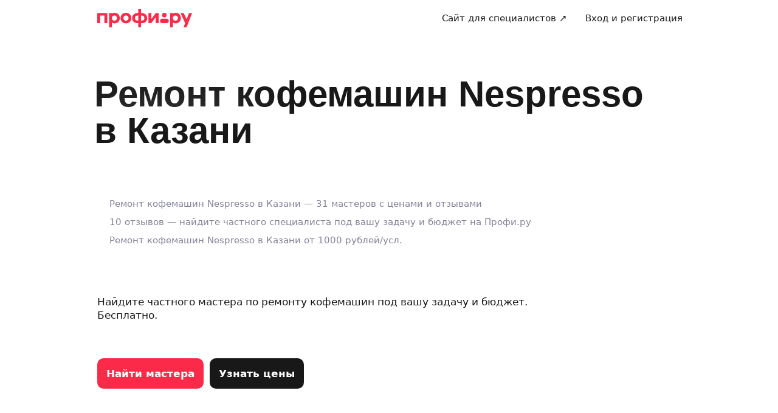

--- FILE ---
content_type: text/css; charset=UTF-8
request_url: https://profi.ru/_next/static/css/17f0164df279700d.css
body_size: 7201
content:
.Spinner_spinner__EA_9I{position:relative;display:flex;overflow:hidden;align-items:center;justify-content:center}.Spinner_spinner__element__D_1bV{display:inline-flex;box-sizing:border-box;border-style:solid;border-color:inherit;border-radius:50%;border-bottom-color:transparent;animation:Spinner_spin__R9WDL .5s linear infinite}.Spinner_spinner_size_xs__Olnoj{width:16px;height:16px}.Spinner_spinner_size_xs__Olnoj .Spinner_spinner__element__D_1bV{width:12px;height:12px;border-width:1.5px}.Spinner_spinner_size_s__Zy2qc{width:20px;height:20px}.Spinner_spinner_size_s__Zy2qc .Spinner_spinner__element__D_1bV{width:14px;height:14px;border-width:1.5px}.Spinner_spinner_size_m__Q91ln{width:24px;height:24px}.Spinner_spinner_size_m__Q91ln .Spinner_spinner__element__D_1bV{width:18px;height:18px;border-width:2px}.Spinner_spinner_size_l__J25SL{width:32px;height:32px}.Spinner_spinner_size_l__J25SL .Spinner_spinner__element__D_1bV{width:28px;height:28px;border-width:2px}.Spinner_spinner_size_xl__9Yfqf{width:48px;height:48px}.Spinner_spinner_size_xl__9Yfqf .Spinner_spinner__element__D_1bV{width:44px;height:44px;border-width:3px}.Spinner_spinner_variant_primary__AnLZL{border-color:var(--uikit-color-decorMono1)}.Spinner_spinner_variant_secondary__KkKP3{border-color:var(--uikit-color-decorMono2)}.Spinner_spinner_variant_inverted__3NnzQ{border-color:var(--uikit-color-decorMono6)}.Spinner_spinner_variant_primaryBrand__uGCbo{border-color:var(--uikit-color-decorBrand)}.Spinner_spinner_variant_accentBlue__WJjpZ{border-color:var(--uikit-color-accentBlue)}@keyframes Spinner_spin__R9WDL{0%{transform:rotate(0deg)}to{transform:rotate(1turn)}}.Button_button__WVTeU{position:relative;display:flex;overflow:hidden;width:-moz-fit-content;width:fit-content;box-sizing:border-box;align-items:center;border:none;-webkit-appearance:none;-moz-appearance:none;appearance:none;background-color:var(--button-variant-backgroundColor);box-shadow:none;color:var(--button-variant-color);cursor:pointer;text-decoration:none;transition:background-color var(--uikit-transition-stateChange-duration) var(--uikit-transition-stateChange-function)}.Button_button__WVTeU:disabled,.Button_button_disabled__fnkIF,.Button_button_loading__JyPYI{cursor:default;pointer-events:none}.Button_button__WVTeU:disabled,.Button_button_disabled__fnkIF{opacity:.5}.Button_button__WVTeU:hover:not(:disabled){background-color:var(--button-variant-backgroundColor-hover)}.Button_button__WVTeU:active:not(:disabled){background-color:var(--button-variant-backgroundColor-pressed)}.Button_button_size_xs__Olhgd{--button-icon-width:16px;height:32px;padding:0 12px;border-radius:var(--uikit-radius-xs);gap:4px}.Button_button_size_s__BUIg5{height:40px;padding:0 12px}.Button_button_size_m__m5TpN,.Button_button_size_s__BUIg5{--button-icon-width:24px;border-radius:var(--uikit-radius-s);gap:8px}.Button_button_size_m__m5TpN{height:48px;padding:0 16px}.Button_button_size_l__QkpQb{--button-icon-width:24px;height:56px;padding:0 16px;border-radius:var(--uikit-radius-m);gap:8px}.Button_button_variant_primary__ZOXh7{--button-variant-backgroundColor:var(--uikit-color-controlPrimary);--button-variant-color:var(--uikit-color-textInvertedPrimary);--button-variant-backgroundColor-hover:var(
    --uikit-color-controlPrimaryHover
  );--button-variant-backgroundColor-pressed:var(
    --uikit-color-controlPrimaryPressed
  );--button-variant-backgroundColor-loading:var(
    --uikit-color-controlPrimaryPressed
  )}.Button_button_variant_primaryBrand__NqpXZ{--button-variant-backgroundColor:var(--uikit-color-controlPrimaryBrand);--button-variant-color:var(--uikit-color-textInvertedPrimary);--button-variant-backgroundColor-hover:var(
    --uikit-color-controlPrimaryBrandHover
  );--button-variant-backgroundColor-pressed:var(
    --uikit-color-controlPrimaryBrandPressed
  );--button-variant-backgroundColor-loading:var(
    --uikit-color-controlPrimaryBrandPressed
  )}.Button_button_variant_secondary__vtQEN{--button-variant-backgroundColor:var(--uikit-color-controlSecondary);--button-variant-color:var(--uikit-color-textPrimary);--button-variant-backgroundColor-hover:var(
    --uikit-color-controlSecondaryHover
  );--button-variant-backgroundColor-pressed:var(
    --uikit-color-controlSecondaryPressed
  );--button-variant-backgroundColor-loading:var(
    --uikit-color-controlSecondaryPressed
  )}.Button_button_variant_tertiary__80m4l{--button-variant-backgroundColor:var(--uikit-color-controlTertiary);--button-variant-color:var(--uikit-color-textPrimary);--button-variant-backgroundColor-hover:var(
    --uikit-color-controlTertiaryHover
  );--button-variant-backgroundColor-pressed:var(
    --uikit-color-controlTertiaryPressed
  );--button-variant-backgroundColor-loading:var(
    --uikit-color-controlTertiaryPressed
  )}.Button_button_fullWidth__tSK2X{width:100%;justify-content:space-between}.Button_button_fullWidth__tSK2X:after,.Button_button_fullWidth__tSK2X:before{width:var(--button-icon-width);flex-shrink:1}.Button_button__content__QxZJX{flex-basis:0;flex-grow:1;text-align:center}.Button_button_fullWidth__tSK2X:has(.Button_button__content__QxZJX:first-child:not(:only-child)):before{content:""}.Button_button_fullWidth__tSK2X:has(.Button_button__content__QxZJX:last-child:not(:only-child)):after{content:""}.Button_button_iconOnly__Pl59v{justify-content:center;padding:0;aspect-ratio:1/1}.Button_button__loadingOverlay__BoWEq{position:absolute;display:flex;align-items:center;justify-content:center;background-color:var(--button-variant-backgroundColor);inset:0}.ButtonWithUnit_buttonWithUnit__unit__v2RMN{margin-left:4px;color:var(--buttonWithUnit_variant_color)}.ButtonWithUnit_buttonWithUnit__primary_accent__IzJw8{--buttonWithUnit_variant_color:var(--uikit-color-accentGreenLight)}.ButtonWithUnit_buttonWithUnit__primary_default__A2SbR{--buttonWithUnit_variant_color:var(--uikit-color-textInvertedSecondary)}.ButtonWithUnit_buttonWithUnit__secondary_accent__3han3{--buttonWithUnit_variant_color:var(--uikit-color-accentGreenText)}.ButtonWithUnit_buttonWithUnit__secondary_default__krZ3G{--buttonWithUnit_variant_color:var(--uikit-color-textSecondary)}.IconButton_iconButton__qcAe_{width:var(--iconButton-size);height:var(--iconButton-size);padding:8px;border:none;border-radius:var(--iconButton-size-borderRadius);-webkit-appearance:none;-moz-appearance:none;appearance:none;background-color:var(--iconButton-variant-backgroundColor);color:var(--iconButton-variant-color);cursor:pointer;transition-duration:var(--uikit-transition-stateChange-duration);transition-property:background-color,color;transition-timing-function:var(--uikit-transition-stateChange-function)}.IconButton_iconButton__qcAe_:hover{background-color:var(--iconButton-variant-backgroundColor-hover);color:var(--iconButton-variant-color-hover)}.IconButton_iconButton__qcAe_:active{background-color:var(--iconButton-variant-backgroundColor-pressed);color:var(--iconButton-variant-color-pressed)}.IconButton_iconButton_variant_primary__nBcwT{--iconButton-variant-backgroundColor:transparent;--iconButton-variant-backgroundColor-hover:var(
    --uikit-color-controlTertiaryHover
  );--iconButton-variant-backgroundColor-pressed:var(
    --uikit-color-controlTertiaryPressed
  );--iconButton-variant-color:var(--uikit-color-decorMono1);--iconButton-variant-color-hover:var(--uikit-color-decorMono1);--iconButton-variant-color-pressed:var(--uikit-color-decorMono1)}.IconButton_iconButton_variant_secondary__neB9L{--iconButton-variant-backgroundColor:transparent;--iconButton-variant-backgroundColor-hover:var(
    --uikit-color-controlTertiaryHover
  );--iconButton-variant-backgroundColor-pressed:var(
    --uikit-color-controlTertiaryPressed
  );--iconButton-variant-color:var(--uikit-color-decorMono2);--iconButton-variant-color-hover:var(--uikit-color-decorMono2);--iconButton-variant-color-pressed:var(--uikit-color-decorMono2)}.IconButton_iconButton_variant_inverted__k8vM3{--iconButton-variant-backgroundColor:transparent;--iconButton-variant-backgroundColor-hover:hsla(0,0%,100%,.06);--iconButton-variant-backgroundColor-pressed:transparent;--iconButton-variant-color:var(--uikit-color-decorMono6);--iconButton-variant-color-hover:var(--uikit-color-decorMono6);--iconButton-variant-color-pressed:var(--uikit-color-decorMono6)}.IconButton_iconButton_size_s__se0HA{--iconButton-size-borderRadius:var(--uikit-radius-xs);--iconButton-size:32px}.IconButton_iconButton_size_m__BOgcx{--iconButton-size-borderRadius:var(--uikit-radius-s);--iconButton-size:40px}.IconButton_iconButton__qcAe_ svg{display:block;color:inherit}.Input_input__7CALw{display:flex;box-sizing:border-box;align-items:center;background-color:var(--uikit-color-controlSecondary);color:var(--uikit-color-textPrimary);transition:background-color var(--uikit-transition-stateChange-duration) var(--uikit-transition-stateChange-function)}.Input_input__7CALw:focus,.Input_input__7CALw:hover:not(.Input_input_disabled__SnVdh,.Input_input_invalid__mGXFj){background-color:var(--uikit-color-controlSecondaryHover)}.Input_input_size_s__xKtR2{height:40px;padding:0 12px;border-radius:var(--uikit-radius-s);gap:4px}.Input_input_size_m__ff0_A{height:48px;padding:0 16px;border-radius:var(--uikit-radius-s);gap:8px}.Input_input_size_l__IFAO_{height:56px;padding:0 20px;border-radius:var(--uikit-radius-m);gap:8px}.Input_input_disabled__SnVdh{opacity:.5}.Input_input_invalid__mGXFj{background-color:var(--uikit-color-errorBackground);color:var(--uikit-color-errorText)}.Input_input__content__2gAHv{position:relative;flex:1 1}.Input_input__field__ml4Ul{display:flex;width:100%;flex:1 1;padding:0;border:none;margin:0;-webkit-appearance:none;-moz-appearance:none;appearance:none;background:none;color:inherit;font:inherit;letter-spacing:inherit;outline:none}.Input_input__field__ml4Ul[type=number]::-webkit-inner-spin-button,.Input_input__field__ml4Ul[type=number]::-webkit-outer-spin-button{margin:0;-webkit-appearance:none;appearance:none}.Input_input__field__ml4Ul[type=number]{-webkit-appearance:textfield;-moz-appearance:textfield;appearance:textfield}.Input_input__field__ml4Ul[type=search]::-webkit-search-cancel-button,.Input_input__field__ml4Ul[type=search]::-webkit-search-decoration{-webkit-appearance:none;appearance:none}.Input_input__field__ml4Ul::placeholder{color:var(--uikit-color-textSecondary)}.Input_input_invalid__mGXFj .Input_input__field__ml4Ul::placeholder{color:var(--uikit-color-errorText)}.Input_input__clear__KWWt0{display:flex;padding:0;border:none;border-radius:0;-webkit-appearance:none;-moz-appearance:none;appearance:none;background:none;box-shadow:none;color:var(--uikit-color-decorMono2);cursor:pointer;text-align:inherit}.Input_input_invalid__mGXFj .Input_input__clear__KWWt0{color:var(--uikit-color-errorText)}.Input_input__unit__IJvZC{overflow:hidden;max-width:25%;color:var(--uikit-color-textSecondary);pointer-events:none;text-overflow:ellipsis;white-space:nowrap}.Input_input_invalid__mGXFj .Input_input__unit__IJvZC{color:var(--uikit-color-errorText)}.InputWithLabel_inputWithLabel__content__vbgVt{position:relative;display:flex;overflow:hidden;width:100%;flex-basis:0;flex-direction:column-reverse;flex-grow:1;pointer-events:none}.InputWithLabel_inputWithLabel__label__4hv9G{display:block;overflow:hidden;color:var(--uikit-color-textSecondary);pointer-events:none;text-overflow:ellipsis;transform:scale(1) translateY(50%);transform-origin:left center;transition:var(--uikit-transition-floatingLabel);white-space:nowrap}.InputWithLabel_inputWithLabel_size_m__5vNWf{--label_scaleOnFocus:0.85}.InputWithLabel_inputWithLabel_size_l__r3gWY{--label_scaleOnFocus:0.75}.InputWithLabel_inputWithLabel__field__lHVp0:focus+.InputWithLabel_inputWithLabel__label__4hv9G,.InputWithLabel_inputWithLabel__field_filled__QXqoe+.InputWithLabel_inputWithLabel__label__4hv9G{line-height:var(--uikit-font-bodyS-lineHeight);transform:scale(var(--label_scaleOnFocus)) translate(0)}.InputWithLabel_inputWithLabel__field__lHVp0:focus+.InputWithLabel_inputWithLabel__label__4hv9G:not(.InputWithLabel_inputWithLabel__label_invalid__VR_qJ),.InputWithLabel_inputWithLabel__field_filled__QXqoe+.InputWithLabel_inputWithLabel__label__4hv9G:not(.InputWithLabel_inputWithLabel__label_invalid__VR_qJ){color:var(--uikit-color-textSecondary)}.InputWithLabel_inputWithLabel__label_invalid__VR_qJ{color:var(--uikit-color-errorText)}.InputWithLabel_inputWithLabel__field__lHVp0{opacity:0;pointer-events:auto}.InputWithLabel_inputWithLabel__field__lHVp0:focus,.InputWithLabel_inputWithLabel__field_filled__QXqoe{opacity:1}.TextArea_textarea__z5e28{display:flex;overflow:hidden;box-sizing:border-box;flex-direction:column;padding-left:var(--textarea-size-horizontalPadding);background-color:var(--uikit-color-controlSecondary);gap:4px;transition:background-color var(--uikit-transition-stateChange-duration) var(--uikit-transition-stateChange-function);--maxNumberOfLines:0}.TextArea_textarea__z5e28:focus,.TextArea_textarea__z5e28:hover:not(.TextArea_textarea_disabled__SFnX_,.TextArea_textarea_invalid__QIZcu){background-color:var(--uikit-color-controlSecondaryHover)}.TextArea_textarea_size_s__D9u_I{min-height:40px;border-radius:var(--uikit-radius-s);--textarea-size-verticalPadding:10px;--textarea-size-horizontalPadding:12px;--textarea__clear-top:8px;--textarea_clearable-size-paddingRight:44px;--textarea__field-lineHeight:var(--uikit-font-bodyM-lineHeight);--textarea__field-fontSize:var(--uikit-font-bodyM-fontSize);--textarea__field-letterSpacing:var(--uikit-font-bodyM-letterSpacing)}.TextArea_textarea_size_m__HO__Z{min-height:48px;border-radius:var(--uikit-radius-s);--textarea-size-verticalPadding:13px;--textarea-size-horizontalPadding:16px;--textarea__clear-top:12px;--textarea_clearable-size-paddingRight:48px;--textarea__field-lineHeight:var(--uikit-font-bodyL-lineHeight);--textarea__field-fontSize:var(--uikit-font-bodyL-fontSize);--textarea__field-letterSpacing:var(--uikit-font-bodyL-letterSpacing)}.TextArea_textarea_size_l__HkuYA{min-height:56px;border-radius:var(--uikit-radius-m);--textarea-size-verticalPadding:17px;--textarea-size-horizontalPadding:20px;--textarea_clearable-size-paddingRight:52px;--textarea__clear-top:16px;--textarea__field-lineHeight:var(--uikit-font-bodyL-lineHeight);--textarea__field-fontSize:var(--uikit-font-bodyL-fontSize);--textarea__field-letterSpacing:var(--uikit-font-bodyL-letterSpacing)}.TextArea_textarea_invalid__QIZcu{background-color:var(--uikit-color-errorBackground);color:var(--uikit-color-errorText)}.TextArea_textarea_disabled__SFnX_{opacity:.5}.TextArea_textarea__content__hx0Ew{position:relative;display:flex;width:100%;min-height:inherit;max-height:inherit;flex-direction:row;align-items:center;gap:8px}.TextArea_textarea__field__d3qF0{overflow:auto;width:100%;min-height:inherit;max-height:inherit;box-sizing:border-box;flex:1 1;padding-top:var(--textarea-size-verticalPadding);padding-right:var(--textarea-size-horizontalPadding);padding-bottom:var(--textarea-size-verticalPadding);border:none;background-color:transparent;color:inherit;font-size:var(--textarea__field-fontSize);letter-spacing:var(--textarea__field-letterSpacing);line-height:var(--textarea__field-lineHeight);outline:none;resize:none}.TextArea_textarea_clearable__IBa2R .TextArea_textarea__field__d3qF0{padding-right:var(--textarea_clearable-size-paddingRight)}.TextArea_textarea_withSubtitle__Q02j_ .TextArea_textarea__field__d3qF0{padding-bottom:0}.TextArea_textarea__field__d3qF0::placeholder{color:var(--uikit-color-textSecondary)}.TextArea_textarea_invalid__QIZcu .TextArea_textarea__field__d3qF0::placeholder{color:var(--uikit-color-errorText)}.TextArea_textarea_limited__ILEhY .TextArea_textarea__field__d3qF0{max-height:calc(var(--maxNumberOfLines) * var(--textarea__field-lineHeight))}.TextArea_textarea__subtitle__MnVBC{display:flex;width:100%;box-sizing:border-box;justify-content:flex-end;padding-right:var(--textarea-size-horizontalPadding);padding-bottom:var(--textarea-size-verticalPadding);color:var(--uikit-color-textSecondary)}.TextArea_textarea_invalid__QIZcu .TextArea_textarea__subtitle__MnVBC{color:var(--uikit-color-errorText)}.TextArea_textarea__clear__k0AED{position:absolute;top:var(--textarea__clear-top);right:var(--textarea-size-horizontalPadding);display:flex;padding:0;border:none;border-radius:0;-webkit-appearance:none;-moz-appearance:none;appearance:none;background:none;box-shadow:none;color:var(--uikit-color-decorSecondary);cursor:pointer;text-align:inherit}.FieldDescription_fieldDescription__description__E7x7h{box-sizing:border-box;margin-top:8px;color:var(--uikit-color-textSecondary)}.FieldDescription_fieldDescription__description_disabled__nfvJa{opacity:.5}.FieldDescription_fieldDescription__description_invalid___JUGQ{color:var(--uikit-color-errorText)}.FieldDescription_fieldDescription__description_size_s__PvEeX{padding:0 12px}.FieldDescription_fieldDescription__description_size_m__rt9rE{padding:0 16px}.FieldDescription_fieldDescription__description_size_l__4qdty{padding:0 20px}.Checkbox_checkbox__jZiYF{position:relative;display:flex;width:24px;height:24px;flex-shrink:0;align-items:center;justify-content:center;border-radius:6px;background-color:var(--checkbox-variant-backgroundColor);cursor:pointer;transition:background-color var(--uikit-transition-stateChange-duration) var(--uikit-transition-stateChange-function);-webkit-user-select:none;-moz-user-select:none;user-select:none}.Checkbox_checkbox__field__SCJmL{position:absolute;top:0;left:0;width:100%;height:100%;cursor:inherit;opacity:0}.Checkbox_checkbox__icon__6Asyd{color:var(--checkbox-variant-color);opacity:0;transition:opacity var(--uikit-transition-stateChange-duration) var(--uikit-transition-stateChange-function)}.Checkbox_checkbox__jZiYF:has(.Checkbox_checkbox__field__SCJmL:checked) .Checkbox_checkbox__icon__6Asyd{opacity:1}.Checkbox_checkbox__jZiYF:has(.Checkbox_checkbox__field__SCJmL:not(:checked)){--checkbox-variant-backgroundColor:var(--uikit-color-controlSecondary)}.Checkbox_checkbox__jZiYF:has(.Checkbox_checkbox__field__SCJmL:not(:checked,:disabled)):hover{--checkbox-variant-backgroundColor:var(--uikit-color-controlSecondaryHover)}.Checkbox_checkbox__jZiYF:has(.Checkbox_checkbox__field__SCJmL:not(:checked,:disabled)):active{--checkbox-variant-backgroundColor:var(
    --uikit-color-controlSecondaryPressed
  )}.Checkbox_checkbox_invalid__xBYxC:has(.Checkbox_checkbox__field__SCJmL:not(:checked)){--checkbox-variant-backgroundColor:var(--uikit-color-errorBackground)}.Checkbox_checkbox_variant_primary__WtqFu{--checkbox-variant-backgroundColor:var(--uikit-color-controlPrimary);--checkbox-variant-color:var(--uikit-color-decorMono6)}.Checkbox_checkbox_variant_primary__WtqFu:hover{--checkbox-variant-backgroundColor:var(--uikit-color-controlPrimaryHover)}.Checkbox_checkbox_variant_primary__WtqFu:active{--checkbox-variant-backgroundColor:var(--uikit-color-controlPrimaryPressed)}.Checkbox_checkbox_variant_primary__WtqFu.Checkbox_checkbox_disabled__YC4QF{--checkbox-variant-backgroundColor:var(--uikit-color-controlPrimary);--checkbox-variant-color:var(--uikit-color-decorMono6)}.Checkbox_checkbox_variant_primaryBrand__P4M3u{--checkbox-variant-backgroundColor:var(--uikit-color-controlPrimaryBrand);--checkbox-variant-color:var(--uikit-color-decorMono6)}.Checkbox_checkbox_variant_primaryBrand__P4M3u:hover{--checkbox-variant-backgroundColor:var(
    --uikit-color-controlPrimaryBrandHover
  )}.Checkbox_checkbox_variant_primaryBrand__P4M3u:active{--checkbox-variant-backgroundColor:var(
    --uikit-color-controlPrimaryBrandPressed
  )}.Checkbox_checkbox_variant_primaryBrand__P4M3u.Checkbox_checkbox_disabled__YC4QF{--checkbox-variant-backgroundColor:var(--uikit-color-controlPrimaryBrand)}.Checkbox_checkbox_variant_secondary__0m3ks{--checkbox-variant-backgroundColor:var(--uikit-color-controlSecondary);--checkbox-variant-color:var(--uikit-color-decorMono1)}.Checkbox_checkbox_variant_secondary__0m3ks:hover{--checkbox-variant-backgroundColor:var(--uikit-color-controlSecondaryHover)}.Checkbox_checkbox_variant_secondary__0m3ks:active{--checkbox-variant-backgroundColor:var(
    --uikit-color-controlSecondaryPressed
  )}.Checkbox_checkbox_variant_secondary__0m3ks.Checkbox_checkbox_disabled__YC4QF{--checkbox-variant-backgroundColor:var(--uikit-color-controlSecondary)}.Checkbox_checkbox_disabled__YC4QF{cursor:default;opacity:.5}.Radio_radio__5LlAd{position:relative;display:flex;width:24px;height:24px;align-items:center;justify-content:center;border-radius:var(--uikit-radius-full);cursor:pointer;transition:background-color var(--uikit-transition-stateChange-duration) var(--uikit-transition-stateChange-function);-webkit-user-select:none;-moz-user-select:none;user-select:none}.Radio_radio__field__JCCYd{position:absolute;top:0;left:0;width:100%;height:100%;cursor:inherit;opacity:0}.Radio_radio__5LlAd:before{width:10px;height:10px;border-radius:var(--uikit-radius-full);background-color:var(--uikit-color-decorMono6);content:"";opacity:0;transition:opacity var(--uikit-transition-stateChange-duration) var(--uikit-transition-stateChange-function)}.Radio_radio__5LlAd:has(.Radio_radio__field__JCCYd:checked){cursor:default}.Radio_radio__5LlAd:has(.Radio_radio__field__JCCYd:checked):before{opacity:1}.Radio_radio__5LlAd:has(.Radio_radio__field__JCCYd:not(:checked)){background-color:var(--uikit-color-controlSecondary)}.Radio_radio__5LlAd:has(.Radio_radio__field__JCCYd:not(:checked,:disabled)):hover{background-color:var(--uikit-color-controlSecondaryHover)}.Radio_radio__5LlAd:has(.Radio_radio__field__JCCYd:not(:checked,:disabled)):active{background-color:var(--uikit-color-controlSecondaryPressed)}.Radio_radio_invalid__hp0HS:has(.Radio_radio__field__JCCYd:not(:checked)){background-color:var(--uikit-color-errorBackground)}.Radio_radio_variant_primary__CrhhO{background-color:var(--uikit-color-controlPrimary)}.Radio_radio_variant_primaryBrand__Qmfpb{background-color:var(--uikit-color-controlPrimaryBrand)}.Radio_radio_disabled__4B_vQ{cursor:default;opacity:.5}.Switcher_switcher__MiTth{position:relative;display:flex;width:40px;height:24px;border-radius:var(--uikit-radius-s);cursor:pointer;transition:background-color var(--uikit-transition-stateChange-duration) var(--uikit-transition-stateChange-function);-webkit-user-select:none;-moz-user-select:none;user-select:none}.Switcher_switcher__field__FeM72{position:absolute;top:0;left:0;width:100%;height:100%;cursor:inherit;opacity:0}.Switcher_switcher__MiTth:before{position:absolute;top:2px;left:2px;width:20px;height:20px;border-radius:var(--uikit-radius-full);background-color:var(--uikit-color-decorMono6);content:"";transition:transform var(--uikit-transition-stateChange-duration) var(--uikit-transition-stateChange-function)}.Switcher_switcher__MiTth:has(.Switcher_switcher__field__FeM72:checked):before{transform:translateX(16px)}.Switcher_switcher__MiTth:has(.Switcher_switcher__field__FeM72:not(:checked)){background-color:var(--uikit-color-controlSecondary)}.Switcher_switcher__MiTth:has(.Switcher_switcher__field__FeM72:not(:checked,:disabled)):hover{background-color:var(--uikit-color-controlSecondaryHover)}.Switcher_switcher__MiTth:has(.Switcher_switcher__field__FeM72:not(:checked,:disabled)):active{background-color:var(--uikit-color-controlSecondaryPressed)}.Switcher_switcher_invalid__epKOg:has(.Switcher_switcher__field__FeM72:not(:checked)){background-color:var(--uikit-color-errorBackground)}.Switcher_switcher_variant_primary__1wqDd{background-color:var(--uikit-color-controlPrimary)}.Switcher_switcher_variant_primary__1wqDd:hover{background-color:var(--uikit-color-controlPrimaryHover)}.Switcher_switcher_variant_primary__1wqDd:active{background-color:var(--uikit-color-controlPrimaryPressed)}.Switcher_switcher_variant_primary__1wqDd.Switcher_switcher_disabled__HJUJQ{background-color:var(--uikit-color-controlPrimary)}.Switcher_switcher_variant_primaryBrand__98EZb{background-color:var(--uikit-color-controlPrimaryBrand)}.Switcher_switcher_variant_primaryBrand__98EZb:hover{background-color:var(--uikit-color-controlPrimaryBrandHover)}.Switcher_switcher_variant_primaryBrand__98EZb:active{background-color:var(--uikit-color-controlPrimaryBrandPressed)}.Switcher_switcher_variant_primaryBrand__98EZb.Switcher_switcher_disabled__HJUJQ{background-color:var(--uikit-color-controlPrimaryBrand)}.Switcher_switcher_disabled__HJUJQ{cursor:default;opacity:.5}.ToggleLabel_toggleLabel__VgfZ4{display:inline-flex;cursor:pointer}.ToggleLabel_toggleLabel_fullWidth__dbiIP{display:flex}.ToggleLabel_toggleLabel_reversed__2Dfde{flex-direction:row-reverse;justify-content:space-between}.ToggleLabel_toggleLabel_disabled__QUk2d{cursor:default;pointer-events:none}.ToggleLabel_toggleLabel__labelContainer__bKbel{display:flex;flex-direction:column;justify-content:center}.ToggleLabel_toggleLabel__togglerContainer__U5ODD{display:flex;max-height:calc(24px + var(--toggleContainer_verticalPadding) * 2);align-items:center}.ToggleLabel_toggleLabel_disabled__QUk2d .ToggleLabel_toggleLabel__labelContainer__bKbel{opacity:.5}.ToggleLabel_toggleLabel_size_s__djYML{gap:8px;--toggleContainer_verticalPadding:4px}.ToggleLabel_toggleLabel_size_m__lKKPm{gap:12px;--toggleContainer_verticalPadding:4px}.ToggleLabel_toggleLabel_size_l__M0ugN{gap:12px;--toggleContainer_verticalPadding:8px}.ToggleLabel_toggleLabel__title__aDuT_{color:var(--uikit-color-textPrimary)}.ToggleLabel_toggleLabel__hint__3Sq6m{color:var(--uikit-color-textSecondary)}.Select_helpers_select__P1Ejk{position:relative;box-sizing:border-box}.Select_helpers_select__options__16NWz{position:absolute;z-index:1000;display:flex;width:100%;max-height:calc(6 * 46px + 5 * 4px);box-sizing:border-box;flex-direction:column;padding:4px;border-radius:var(--uikit-radius-m);margin-top:4px;background-color:var(--uikit-color-backgroundPrimary);box-shadow:var(--uikit-shadow-m);gap:4px;overflow-y:auto}.Select_helpers_selectTrigger__kBvil{display:flex;box-sizing:border-box;align-items:center;background-color:var(--uikit-color-controlSecondary);color:var(--uikit-color-textPrimary);cursor:pointer;transition:background-color var(--uikit-transition-stateChange-duration) var(--uikit-transition-stateChange-function)}.Select_helpers_selectTrigger__content__7xSBk{display:flex;overflow:hidden;flex:1 1;flex-direction:column}.Select_helpers_selectTrigger__content_placeholder__nVCi4{color:var(--uikit-color-textHint)}.Select_helpers_selectTrigger__kBvil:hover:not(.Select_helpers_selectTrigger_disabled__7nLH6,.Select_helpers_selectTrigger_invalid__2awnQ,.Select_helpers_selectTrigger_active___w4zg){background-color:var(--uikit-color-controlSecondaryHover)}.Select_helpers_selectTrigger_active___w4zg{background-color:var(--uikit-color-controlSecondaryPressed)}.Select_helpers_selectTrigger__unit__oNbKw{color:var(--uikit-color-textSecondary);pointer-events:none}.Select_helpers_selectTrigger_invalid__2awnQ{background-color:var(--uikit-color-errorBackground);color:var(--uikit-color-errorText)}.Select_helpers_selectTrigger__chevron__vLgmi{color:var(--uikit-color-decorMono2);transition:transform var(--uikit-transition-stateChange-duration) var(--uikit-transition-stateChange-function)}.Select_helpers_selectTrigger__chevron_reversed__mOtN1{transform:rotate(180deg)}.Select_helpers_selectTrigger_invalid__2awnQ,.Select_helpers_selectTrigger_invalid__2awnQ .Select_helpers_selectTrigger__chevron__vLgmi,.Select_helpers_selectTrigger_invalid__2awnQ .Select_helpers_selectTrigger__content__7xSBk,.Select_helpers_selectTrigger_invalid__2awnQ .Select_helpers_selectTrigger__unit__oNbKw{color:var(--uikit-color-errorText)}.Select_helpers_selectTrigger_size_s__O9ZC6{height:40px;padding:0 12px;border-radius:var(--uikit-radius-s);gap:4px}.Select_helpers_selectTrigger_size_m__m4_za{height:48px;padding:0 16px;border-radius:var(--uikit-radius-s);gap:8px}.Select_helpers_selectTrigger_size_l__QzEx9{height:56px;padding:0 20px;border-radius:var(--uikit-radius-m);gap:8px}.Select_helpers_selectTrigger_disabled__7nLH6{cursor:default;opacity:.5}.Select_select__ellipsisText__RbSrh{overflow:hidden;width:100%;flex:1 1;text-overflow:ellipsis;white-space:nowrap}.Select_selectWithLabel_size_m__q__6C{--label_scaleOnFocus:0.85}.Select_selectWithLabel_size_l__O_dtJ{--label_scaleOnFocus:0.75}.Select_selectWithLabel__label__M1jdu{overflow:hidden;color:var(--uikit-color-textHint);text-overflow:ellipsis;transform:scale(1) translateY(50%);transform-origin:left center;transition:var(--uikit-transition-floatingLabel);white-space:nowrap}.Select_selectWithLabel_invalid__OMIvv .Select_selectWithLabel__label__M1jdu,.Select_selectWithLabel_invalid__OMIvv .Select_selectWithLabel__text__osA9z{color:var(--uikit-color-errorText)}.Select_selectWithLabel__label__M1jdu:has(+.Select_selectWithLabel__text__osA9z:not(:empty)){color:var(--uikit-color-textSecondary);line-height:var(--uikit-font-bodyS-lineHeight);transform:scale(var(--label_scaleOnFocus)) translate(0)}.Select_selectWithLabel_invalid__OMIvv .Select_selectWithLabel__label__M1jdu:has(+.Select_selectWithLabel__text__osA9z:not(:empty)){color:var(--uikit-color-errorText)}.Select_selectWithLabel__text__osA9z:empty:before{content:"\00a0";visibility:hidden}.SelectOption_selectOption__d2J8O{display:flex;min-height:46px;box-sizing:border-box;align-items:center;padding:10px 16px;border-radius:var(--uikit-radius-s);background-color:var(--uikit-color-controlTertiary);cursor:pointer;gap:8px;transition:background-color var(--uikit-transition-stateChange-duration) var(--uikit-transition-stateChange-function)}.SelectOption_selectOption__d2J8O:hover:not(.SelectOption_selectOption_selected__P3aHz){background-color:var(--uikit-color-controlTertiaryHover)}.SelectOption_selectOption_selected__P3aHz{background-color:var(--uikit-color-controlTertiaryPressed)}.SelectOption_selectOption__content__gGVq_{overflow:hidden;flex-basis:0;flex-grow:1;text-overflow:ellipsis;white-space:nowrap}.Counter_counter__8L8Hr{display:inline-flex;box-sizing:border-box;align-items:center;justify-content:center;padding:0 4px;border-radius:var(--uikit-radius-m)}.Counter_counter_size_s__GftV6{min-width:16px;height:16px}.Counter_counter_size_m___pSS_{min-width:24px;height:24px}.Counter_counter_variant_primaryBrand__zRm3W{background-color:var(--uikit-color-decorBrand);color:var(--uikit-color-textInvertedPrimary)}.Counter_counter_variant_secondary__Zqvar{background-color:var(--uikit-color-backgroundSecondary);color:var(--uikit-color-textPrimary)}.TextAction_textAction__0IizR{position:relative;display:flex;overflow:hidden;width:-moz-fit-content;width:fit-content;box-sizing:border-box;align-items:center;padding:2px 0;border:none;-webkit-appearance:none;-moz-appearance:none;appearance:none;background-color:unset;box-shadow:none;color:var(--button-variant-color);cursor:pointer;text-decoration:none}.TextAction_textAction_disabled__YfZ9E,.TextAction_textAction_loading__lDZE7{cursor:default;pointer-events:none}.TextAction_textAction_disabled__YfZ9E{opacity:.5}.TextAction_textAction__0IizR:hover:not(.TextAction_textAction_disabled__YfZ9E){color:var(--button-variant-color-hover)}.TextAction_textAction__0IizR:active:not(.TextAction_textAction_disabled__YfZ9E){color:var(--button-variant-color-pressed)}.TextAction_textAction_variant_primary__BUMLK{--button-variant-color:var(--uikit-color-textPrimary);--button-variant-color-hover:#4c4c4c;--button-variant-color-pressed:#7a7979}.TextAction_textAction_variant_primaryBrand__SfsPU{--button-variant-color:var(--uikit-color-accentRedText);--button-variant-color-hover:#e6213e;--button-variant-color-pressed:#9c0e22}.TextAction_textAction_variant_secondary__SukyA{--button-variant-color:var(--uikit-color-textSecondary);--button-variant-color-hover:#646479;--button-variant-color-pressed:#8e8ea0}.TextAction_textAction_variant_accentBlue__f8Oo_{--button-variant-color:var(--uikit-color-accentBlueText);--button-variant-color-hover:#4a65f0;--button-variant-color-pressed:#243fc5}.TextAction_textAction_loading__lDZE7{--button-variant-color:transparent;transition:none}.TextAction_textAction__spinner__6qBUc{position:absolute;top:50%;left:50%;transform:translate(-50%,-50%)}.InfoBlock_infoBlock__S80WE{display:flex;box-sizing:border-box;padding:8px;border-radius:var(--uikit-radius-m);color:var(--uikit-color-textPrimary)}.InfoBlock_infoBlock_variant_default__LE6gw{background-color:var(--uikit-color-backgroundSecondary)}.InfoBlock_infoBlock_variant_warning__RuSs_{background-color:var(--uikit-color-warningBackground)}.InfoBlock_infoBlock_variant_error__SMDHh{background-color:var(--uikit-color-errorBackground)}.InfoBlock_infoBlock_variant_success__dxnKt{background-color:var(--uikit-color-successBackground)}.InfoBlock_infoBlock_inverted__u95IO{background-color:var(--uikit-color-backgroundPrimary)}.InfoBlock_infoBlock__icon__auX3I{display:flex;padding:8px 4px 8px 8px}.InfoBlock_infoBlock_inverted__u95IO.InfoBlock_infoBlock_variant_default__LE6gw .InfoBlock_infoBlock__icon__auX3I{color:var(--uikit-color-textPrimary)}.InfoBlock_infoBlock_inverted__u95IO.InfoBlock_infoBlock_variant_warning__RuSs_ .InfoBlock_infoBlock__icon__auX3I{color:var(--uikit-color-warningText)}.InfoBlock_infoBlock_inverted__u95IO.InfoBlock_infoBlock_variant_error__SMDHh .InfoBlock_infoBlock__icon__auX3I{color:var(--uikit-color-errorText)}.InfoBlock_infoBlock_inverted__u95IO.InfoBlock_infoBlock_variant_success__dxnKt .InfoBlock_infoBlock__icon__auX3I{color:var(--uikit-color-successText)}.InfoBlock_infoBlock__content__2LXQ2{flex:1 1;padding:8px}.InfoBlock_infoBlock__title__wrdb1{display:inline-block;max-width:650px;padding:1px 0;margin-bottom:2px}.InfoBlock_infoBlock__text__nex6B{max-width:650px}.InfoBlock_infoBlock__text_withOffset__6hxyO{padding-top:2px}.InfoBlock_infoBlock__action__SWB8s{margin-top:8px}.Chip_chip__BjnBw{display:inline-flex;max-width:100%;box-sizing:border-box;align-items:center}.Chip_chip_clickable__P6HpU{cursor:pointer;transition:background-color var(--uikit-transition-stateChange-duration) var(--uikit-transition-stateChange-function)}.Chip_chip_variant_primary__80Mye{background-color:var(--uikit-color-controlPrimary);color:var(--uikit-color-textInvertedPrimary)}.Chip_chip_clickable__P6HpU.Chip_chip_variant_primary__80Mye:hover{background-color:var(--uikit-color-controlPrimaryHover)}.Chip_chip_clickable__P6HpU.Chip_chip_variant_primary__80Mye:active{background-color:var(--uikit-color-controlPrimaryPressed)}.Chip_chip_variant_primaryBrand__rMpDz{background-color:var(--uikit-color-controlPrimaryBrand);color:var(--uikit-color-textInvertedPrimary)}.Chip_chip_clickable__P6HpU.Chip_chip_variant_primaryBrand__rMpDz:hover{background-color:var(--uikit-color-controlPrimaryBrandHover)}.Chip_chip_clickable__P6HpU.Chip_chip_variant_primaryBrand__rMpDz:active{background-color:var(--uikit-color-controlPrimaryBrandPressed)}.Chip_chip_variant_secondary__edP_b{background-color:var(--uikit-color-controlSecondary);color:var(--uikit-color-textPrimary)}.Chip_chip_clickable__P6HpU.Chip_chip_variant_secondary__edP_b:hover{background-color:var(--uikit-color-controlSecondaryHover)}.Chip_chip_clickable__P6HpU.Chip_chip_variant_secondary__edP_b:active{background-color:var(--uikit-color-controlSecondaryPressed)}.Chip_chip_variant_tertiary__0r9Yu{background-color:var(--uikit-color-controlTertiary);color:var(--uikit-color-textPrimary)}.Chip_chip_clickable__P6HpU.Chip_chip_variant_tertiary__0r9Yu:hover{background-color:var(--uikit-color-controlTertiaryHover)}.Chip_chip_clickable__P6HpU.Chip_chip_variant_tertiary__0r9Yu:active{background-color:var(--uikit-color-controlTertiaryPressed)}.Chip_chip_size_xs__8Oc_U{min-height:32px;padding:8px 12px;border-radius:var(--uikit-radius-xs);gap:4px}.Chip_chip_size_s___vmhK{min-height:40px;padding:8px 12px;border-radius:var(--uikit-radius-s);gap:8px}.Chip_chip_size_m__h6NLQ{min-height:48px;padding:12px 16px;border-radius:var(--uikit-radius-m);gap:8px}.Chip_chip__content__EehBM{overflow:hidden;text-overflow:ellipsis;white-space:nowrap}.Chip_chip_disabled__5jBxF{cursor:default;opacity:.5}.Chip_chip__remove__i9PUX{display:flex;padding:0;border:none;border-radius:0;-webkit-appearance:none;-moz-appearance:none;appearance:none;background:none;box-shadow:none;color:inherit;cursor:pointer;text-align:inherit;transition:opacity var(--uikit-transition-stateChange-duration) var(--uikit-transition-stateChange-function)}.Chip_chip_size_xs__8Oc_U .Chip_chip__remove__i9PUX{padding:4px;margin:-4px}.Chip_chip_size_m__h6NLQ .Chip_chip__remove__i9PUX,.Chip_chip_size_s___vmhK .Chip_chip__remove__i9PUX{padding:8px;margin:-8px}.Chip_chip_variant_primaryBrand__rMpDz .Chip_chip__remove__i9PUX,.Chip_chip_variant_primary__80Mye .Chip_chip__remove__i9PUX{opacity:.75}.Chip_chip_variant_secondary__edP_b .Chip_chip__remove__i9PUX,.Chip_chip_variant_tertiary__0r9Yu .Chip_chip__remove__i9PUX{opacity:.65}.Chip_chip__remove__i9PUX:active,.Chip_chip__remove__i9PUX:hover{opacity:1}.Chip_chip_disabled__5jBxF .Chip_chip__remove__i9PUX{cursor:default;opacity:1}.ChipChoice_chipChoice__jqZKs{position:relative;display:inline-flex;max-width:100%;box-sizing:border-box;align-items:center;cursor:pointer;transition:background-color var(--uikit-transition-stateChange-duration) var(--uikit-transition-stateChange-function),color var(--uikit-transition-stateChange-duration) var(--uikit-transition-stateChange-function),letter-spacing var(--uikit-transition-stateChange-duration) var(--uikit-transition-stateChange-function)}.ChipChoice_chipChoice__field___nSin{position:absolute;top:0;left:0;width:100%;height:100%;cursor:inherit;opacity:0}.ChipChoice_chipChoice__content__BtysU{position:relative;overflow:hidden;font-weight:400;white-space:nowrap}.ChipChoice_chipChoice__jqZKs:has(.ChipChoice_chipChoice__field___nSin:checked) .ChipChoice_chipChoice__content__BtysU{font-weight:inherit;letter-spacing:inherit}.ChipChoice_chipChoice__jqZKs:not(:has(.ChipChoice_chipChoice__field___nSin:checked)).ChipChoice_chipChoice_size_xs__eKyaz .ChipChoice_chipChoice__content__BtysU{letter-spacing:-.02px}.ChipChoice_chipChoice__jqZKs:not(:has(.ChipChoice_chipChoice__field___nSin:checked)).ChipChoice_chipChoice_size_s___hsiY .ChipChoice_chipChoice__content__BtysU{letter-spacing:.01px}.ChipChoice_chipChoice__jqZKs:not(:has(.ChipChoice_chipChoice__field___nSin:checked)).ChipChoice_chipChoice_size_m___PJNj .ChipChoice_chipChoice__content__BtysU{letter-spacing:.06px}.ChipChoice_chipChoice__measuringText__8vXRL{display:block;overflow:hidden;padding-right:1px;visibility:hidden;white-space:nowrap}.ChipChoice_chipChoice__text__BSclJ{position:absolute;top:0;right:0;left:0;overflow:hidden;text-overflow:ellipsis;white-space:nowrap}.ChipChoice_chipChoice_size_xs__eKyaz{min-height:32px;padding:8px 11px 8px 12px;border-radius:var(--uikit-radius-xs);gap:4px}.ChipChoice_chipChoice_size_s___hsiY{min-height:40px;padding:8px 11px 8px 12px;border-radius:var(--uikit-radius-s);gap:8px}.ChipChoice_chipChoice_size_m___PJNj{min-height:48px;padding:12px 15px 12px 16px;border-radius:var(--uikit-radius-m);gap:8px}.ChipChoice_chipChoice__jqZKs:has(.ChipChoice_chipChoice__field___nSin:disabled){cursor:default;opacity:.5}.ChipChoice_chipChoice__jqZKs:has(.ChipChoice_chipChoice__field___nSin:checked){background-color:var(--uikit-color-controlPrimary);color:var(--uikit-color-textInvertedPrimary)}.ChipChoice_chipChoice__jqZKs:has(.ChipChoice_chipChoice__field___nSin:not(:checked)){background-color:var(--uikit-color-controlSecondary);color:var(--uikit-color-textPrimary)}.ChipChoice_chipChoice__jqZKs:has(.ChipChoice_chipChoice__field___nSin:not(:checked,:disabled)):hover{background-color:var(--uikit-color-controlSecondaryHover)}.ChipChoice_chipChoice__jqZKs:has(.ChipChoice_chipChoice__field___nSin:not(:checked,:disabled)):active{background-color:var(--uikit-color-controlSecondaryPressed)}.ChipChoice_chipChoice__jqZKs:has(.ChipChoice_chipChoice__field___nSin:checked:not(:disabled)):hover{background-color:var(--uikit-color-controlPrimaryHover)}.ChipChoice_chipChoice__jqZKs:has(.ChipChoice_chipChoice__field___nSin:checked:not(:disabled)):active{background-color:var(--uikit-color-controlPrimaryPressed)}.ChipChoice_chipChoice__jqZKs.ChipChoice_chipChoice_inverted__MR4x7:has(.ChipChoice_chipChoice__field___nSin:not(:checked)){background-color:var(--uikit-color-controlTertiary);color:var(--uikit-color-textPrimary)}.ChipChoice_chipChoice__jqZKs.ChipChoice_chipChoice_inverted__MR4x7:has(.ChipChoice_chipChoice__field___nSin:not(:checked,:disabled)):hover{background-color:var(--uikit-color-controlTertiaryHover)}.ChipChoice_chipChoice__jqZKs.ChipChoice_chipChoice_inverted__MR4x7:has(.ChipChoice_chipChoice__field___nSin:not(:checked,:disabled)):active{background-color:var(--uikit-color-controlTertiaryPressed)}.Attach_attach__JE40X{position:relative;width:100%;min-width:84px;max-width:134px;box-sizing:border-box;border-radius:var(--uikit-radius-m);aspect-ratio:1;background-color:var(--uikit-color-controlSecondary);transition:background-color var(--uikit-transition-stateChange-duration) var(--uikit-transition-stateChange-function)}.Attach_attach__content__PkKUS{position:relative;display:flex;overflow:hidden;width:100%;height:100%;flex-direction:column;align-items:center;justify-content:center;gap:8px;text-align:center}.Attach_attach__remove__iphvJ{position:absolute;top:-4px;right:-4px;display:flex;width:26px;height:26px;align-items:center;justify-content:center;padding:0;border:none;border-radius:var(--uikit-radius-full);-webkit-appearance:none;-moz-appearance:none;appearance:none;background:none;background-color:var(--uikit-color-decorMono6);box-shadow:none;color:var(--uikit-color-controlPrimary);cursor:pointer;text-align:inherit;transition:color var(--uikit-transition-stateChange-duration) var(--uikit-transition-stateChange-function)}.Attach_attach__remove__iphvJ:hover{color:var(--uikit-color-controlPrimaryHover)}.Attach_attach__remove__iphvJ:active{color:var(--uikit-color-controlPrimaryPressed)}.Attach_attach__overlay__4aGWW{position:absolute;background:var(--uikit-color-overlayBlack);inset:0;opacity:0;transition:opacity var(--uikit-transition-stateChange-duration) var(--uikit-transition-stateChange-function)}.Attach_attach_clickable__uJ93Q{cursor:pointer}.Attach_attach_clickable__uJ93Q:hover{background-color:var(--uikit-color-controlSecondaryHover)}.Attach_attach_clickable__uJ93Q:active{background-color:var(--uikit-color-controlSecondaryPressed)}.Attach_attach_clickable__uJ93Q:hover .Attach_attach__overlay__4aGWW{opacity:.15}.Attach_attach_clickable__uJ93Q:active .Attach_attach__overlay__4aGWW{opacity:.3}.Attach_attach_inverted__8oAzl{background-color:var(--uikit-color-controlTertiary)}.Attach_attach_inverted__8oAzl.Attach_attach_clickable__uJ93Q:hover{background-color:var(--uikit-color-controlTertiaryHover)}.Attach_attach_inverted__8oAzl.Attach_attach_clickable__uJ93Q:active{background-color:var(--uikit-color-controlTertiaryPressed)}.Attach_attach_inverted__8oAzl .Attach_attach__close__LxhNr{background-color:var(--uikit-color-backgroundSecondary)}.Attach_attach_error__Ff_ZC{padding:12px;color:var(--uikit-color-errorText)}.Attach_attach_error__Ff_ZC,.Attach_attach_error__Ff_ZC.Attach_attach_clickable__uJ93Q:active,.Attach_attach_error__Ff_ZC.Attach_attach_clickable__uJ93Q:hover{background-color:var(--uikit-color-errorBackground)}.Attach_attach_error__Ff_ZC.Attach_attach_inverted__8oAzl,.Attach_attach_error__Ff_ZC.Attach_attach_inverted__8oAzl:active,.Attach_attach_error__Ff_ZC.Attach_attach_inverted__8oAzl:hover{background-color:var(--uikit-color-controlTertiary)}.Attach_attach_file__YhjvO{padding:12px;color:var(--uikit-color-textSecondary);word-break:break-all}.Attach_attach_photo__Tmn8B{color:var(--uikit-color-decorMono2)}.Attach_attach_photo__Tmn8B .Attach_attach__icon__kBtQa{display:none}.Attach_attach_photo__Tmn8B .Attach_attach__content__PkKUS{border-radius:inherit}.Attach_attach__image__2_qEZ{position:relative;width:100%;height:100%;object-fit:cover}.Attach_attach_photo__Tmn8B .Attach_attach__content__PkKUS:after{position:absolute;border:1px solid var(--uikit-color-borderImage);border-radius:inherit;content:"";inset:0;pointer-events:none}.Attach_attach_photo-error__xh72M .Attach_attach__icon__kBtQa{display:block}.Attach_attach_photo-error__xh72M .Attach_attach__content__PkKUS:after,.Attach_attach_photo-error__xh72M .Attach_attach__image__2_qEZ{display:none}.FileDropzone_FileDropzone__2k4Ch{display:flex;box-sizing:border-box;align-items:center;justify-content:center;border-radius:var(--uikit-radius-m);-webkit-backdrop-filter:blur(4px);backdrop-filter:blur(4px);color:var(--uikit-color-textPrimary);text-align:center}.FileDropzone_FileDropzone--s__nA0AT{flex-direction:row;padding:20px;gap:8px}.FileDropzone_FileDropzone--m__Dh4jv{flex-direction:column;padding:40px 40px 42px;gap:10px}.FileDropzone_FileDropzone__icon__QjDSH{flex-shrink:0}.FileDropzone_FileDropzone__text__cztvG{display:flex;flex-direction:column}.FileDropzone_FileDropzone--s__nA0AT .FileDropzone_FileDropzone__text__cztvG{gap:4px;text-align:left}.FileDropzone_FileDropzone--m__Dh4jv .FileDropzone_FileDropzone__text__cztvG{gap:8px}.FileDropzone_FileDropzone__borderContainer___q8yQ{position:absolute;top:0;left:0;width:100%;height:100%;color:var(--uikit-color-borderPrimary);fill:none;pointer-events:none}.FileDropzone_FileDropzone__border__rwnal{width:calc(100% - 2px);height:calc(100% - 2px);rx:var(--uikit-radius-m);stroke:currentColor;stroke-dasharray:4px 4px;stroke-width:1px;x:1;y:1}.FileDropzone_FileDropzone__2k4Ch:before{position:absolute;z-index:-1;display:block;border-radius:inherit;background-color:var(--uikit-color-backgroundPrimary);content:"";inset:0;opacity:.9}.FileDropzone_FileDropzone--ready__f9MU_ .FileDropzone_FileDropzone__border__rwnal{stroke-width:2px}.FileDropzone_FileDropzone--warning__cLDdW{color:var(--uikit-color-warningText)}.FileDropzone_FileDropzone--warning__cLDdW:before{background-color:var(--uikit-color-warningBackground)}.FileDropzone_FileDropzone--warning__cLDdW .FileDropzone_FileDropzone__borderContainer___q8yQ{color:var(--uikit-color-warning)}.FileInput_FileInput__xoNBG{position:relative;display:block;box-sizing:border-box;border-radius:var(--uikit-radius-m);color:var(--uikit-color-textPrimary);cursor:pointer;transition-duration:var(--uikit-transition-stateChange-duration);transition-property:background-color;transition-timing-function:var(--uikit-transition-stateChange-function)}.FileInput_FileInput__xoNBG:hover{background-color:var(--uikit-color-controlTertiaryHover)}.FileInput_FileInput__xoNBG:active{background-color:var(--uikit-color-controlTertiaryPressed)}.FileInput_FileInput__xoNBG:has(:disabled){background-color:unset;cursor:default;opacity:.5}.FileInput_FileInput__content__e8lBT{display:grid;align-items:center}.FileInput_FileInput__icon__4ZKoN{color:var(--uikit-color-textSecondary);grid-area:icon}.FileInput_FileInput__label__ij4bh{grid-area:label}.FileInput_FileInput__hint__ssvHn{margin-top:2px;color:var(--uikit-color-textSecondary);grid-area:hint}.FileInput_FileInput__input__w9vkJ{position:absolute;top:0;left:0;overflow:hidden;width:1px;height:1px;padding:0;border:0;margin:-1px;-webkit-appearance:none;-moz-appearance:none;appearance:none;-webkit-clip-path:inset(50%);clip-path:inset(50%);outline:0;white-space:nowrap}.FileInput_FileInput__borderContainer__oFuaz{position:absolute;top:0;left:0;width:100%;height:100%;color:var(--uikit-color-borderPrimary);fill:none}.FileInput_FileInput__border___f0qY{width:calc(100% - 2px);height:calc(100% - 2px);rx:var(--uikit-radius-m);stroke:currentColor;stroke-dasharray:4px 4px;stroke-width:1px;x:1;y:1}.FileInput_FileInput--block__62zur{padding:22px 20px;color:var(--uikit-color-textPrimary)}.FileInput_FileInput--block__62zur .FileInput_FileInput__content__e8lBT{column-gap:16px;grid-template-areas:"label icon" "hint icon";grid-template-columns:auto min-content;grid-template-rows:1fr auto}.FileInput_FileInput--block__62zur .FileInput_FileInput__hint__ssvHn{margin-top:2px}.FileInput_FileInput--button__Z_uhm{display:inline-flex;min-width:84px;max-width:134px;align-items:center;justify-content:center;padding:24px 12px;aspect-ratio:1;color:var(--uikit-color-textSecondary)}.FileInput_FileInput--button__Z_uhm .FileInput_FileInput__content__e8lBT{grid-template-areas:"icon" "label";justify-items:center;text-align:center}.FileInput_FileInput--button__Z_uhm .FileInput_FileInput__label__ij4bh{overflow:hidden;max-height:calc(2 * var(--uikit-font-bodyS-lineHeight));margin-top:6px}.FileList_FileList__RmJnR{--cols:3}.FileList_FileList__container__D_laf{display:grid;padding-top:3px;padding-right:3px;margin-top:-3px;margin-right:-3px;grid-gap:8px;gap:8px}.FileList_FileList__container--wrapped__6xygv{max-width:100%;grid-template-columns:repeat(var(--cols),minmax(84px,134px));overflow-x:hidden}.FileList_FileList__container--inline__iFDNq{height:100%;grid-auto-columns:min-content;grid-auto-flow:column;overflow-x:auto}.FilePicker_FilePicker__RdiI8{position:relative}.FilePicker_FilePicker__dropzone__bjPgx{position:absolute;inset:0}

--- FILE ---
content_type: application/javascript; charset=UTF-8
request_url: https://profi.ru/_next/static/chunks/webpack-1b0c742f67b145c0.js
body_size: 20866
content:
(()=>{"use strict";var i={},c={};function e(t){var a=c[t];if(void 0!==a)return a.exports;var d=c[t]={id:t,loaded:!1,exports:{}},f=!0;try{i[t].call(d.exports,d,d.exports,e),f=!1}finally{f&&delete c[t]}return d.loaded=!0,d.exports}e.m=i,(()=>{var i=[];e.O=(c,t,a,d)=>{if(t){d=d||0;for(var f=i.length;f>0&&i[f-1][2]>d;f--)i[f]=i[f-1];i[f]=[t,a,d];return}for(var s=1/0,f=0;f<i.length;f++){for(var[t,a,d]=i[f],n=!0,o=0;o<t.length;o++)(!1&d||s>=d)&&Object.keys(e.O).every(i=>e.O[i](t[o]))?t.splice(o--,1):(n=!1,d<s&&(s=d));if(n){i.splice(f--,1);var u=a();void 0!==u&&(c=u)}}return c}})(),e.n=i=>{var c=i&&i.__esModule?()=>i.default:()=>i;return e.d(c,{a:c}),c},(()=>{var i,c=Object.getPrototypeOf?i=>Object.getPrototypeOf(i):i=>i.__proto__;e.t=function(t,a){if(1&a&&(t=this(t)),8&a||"object"==typeof t&&t&&(4&a&&t.__esModule||16&a&&"function"==typeof t.then))return t;var d=Object.create(null);e.r(d);var f={};i=i||[null,c({}),c([]),c(c)];for(var s=2&a&&t;"object"==typeof s&&!~i.indexOf(s);s=c(s))Object.getOwnPropertyNames(s).forEach(i=>f[i]=()=>t[i]);return f.default=()=>t,e.d(d,f),d}})(),e.d=(i,c)=>{for(var t in c)e.o(c,t)&&!e.o(i,t)&&Object.defineProperty(i,t,{enumerable:!0,get:c[t]})},e.f={},e.e=i=>Promise.all(Object.keys(e.f).reduce((c,t)=>(e.f[t](i,c),c),[])),e.u=i=>59784===i?"static/chunks/d97bb090-a72a0c07f11a537a.js":79851===i?"static/chunks/e79a8c0e-81e255ae946d826b.js":23030===i?"static/chunks/"+i+"-1208818433da0f19.js":31239===i?"static/chunks/"+i+"-cbc8cd74e7b446c7.js":85234===i?"static/chunks/"+i+"-d670824d4630f0bb.js":9094===i?"static/chunks/9094-1cbd57c0468f9983.js":62357===i?"static/chunks/"+i+"-b3e16ec9ed85e8f2.js":63991===i?"static/chunks/"+i+"-45d0e4f08eb8b12f.js":83798===i?"static/chunks/"+i+"-e44c7095fc24e110.js":76730===i?"static/chunks/"+i+"-c5ce12d305d9dfbe.js":69167===i?"static/chunks/"+i+"-fc4b41bae1fd1e32.js":14887===i?"static/chunks/"+i+"-59dd1dce8a254bad.js":32283===i?"static/chunks/"+i+"-b387446ff35622b3.js":62495===i?"static/chunks/"+i+"-dbdd9012a540057e.js":57527===i?"static/chunks/"+i+"-022dbcb7a9de38a4.js":77066===i?"static/chunks/"+i+"-26621d2d78290ab7.js":73888===i?"static/chunks/"+i+"-2af5040a1ee86f39.js":87350===i?"static/chunks/"+i+"-d48b83d3e8002a74.js":29452===i?"static/chunks/"+i+"-535944bd2af3e6cb.js":18149===i?"static/chunks/"+i+"-396cf2e4875f47c5.js":69233===i?"static/chunks/"+i+"-a523f55be2ddb51c.js":74532===i?"static/chunks/"+i+"-a45dd14787fbb42e.js":66851===i?"static/chunks/"+i+"-8540880a2e22c596.js":98958===i?"static/chunks/"+i+"-502716bc8bfebbd4.js":50423===i?"static/chunks/"+i+"-a263bcb67420b11e.js":83746===i?"static/chunks/"+i+"-0bcd8a32c1c61ce2.js":39212===i?"static/chunks/"+i+"-39064e80a983a2f9.js":17730===i?"static/chunks/"+i+"-36327b5afc79e27d.js":"static/chunks/"+(({15:"uikit_icons533",65:"uikit_icons889",73:"uikit_icons319",128:"uikit_icons246",179:"uikit_icons494",487:"uikit_icons713",488:"uikit_icons196",504:"uikit_icons479",597:"uikit_icons221",698:"uikit_icons55",1015:"uikit_icons119",1043:"uikit_icons234",1085:"uikit_icons70",1117:"uikit_icons737",1278:"uikit_icons455",1532:"uikit_icons170",1533:"uikit_icons580",1535:"uikit_icons124",1618:"uikit_icons345",1668:"uikit_icons637",1919:"uikit_icons155",2483:"uikit_icons209",2583:"uikit_icons663",2948:"uikit_icons242",2999:"uikit_icons490",3339:"uikit_icons308",3352:"uikit_icons512",3355:"uikit_icons542",3414:"uikit_icons558",3456:"uikit_icons794",3801:"uikit_icons535",3851:"uikit_icons883",3863:"uikit_icons230",4019:"uikit_icons90",4022:"uikit_icons64",4106:"uikit_icons860",4290:"uikit_icons473",4457:"uikit_icons382",4516:"uikit_icons718",4626:"uikit_icons855",4673:"uikit_icons908",4712:"uikit_icons365",4872:"uikit_icons101",5064:"uikit_icons453",5205:"uikit_icons427",5321:"uikit_icons122",5743:"uikit_icons21",5756:"uikit_icons307",5775:"uikit_icons744",6075:"uikit_icons3",6140:"uikit_icons291",6234:"uikit_icons554",6276:"uikit_icons790",6382:"uikit_icons815",6429:"uikit_icons207",6621:"uikit_icons531",6691:"uikit_icons195",6754:"uikit_icons569",6769:"uikit_icons838",6785:"uikit_icons496",6827:"uikit_icons656",6842:"uikit_icons68",6855:"uikit_icons348",6889:"uikit_icons618",6901:"uikit_icons52",6933:"uikit_icons711",7138:"uikit_icons518",7277:"uikit_icons386",7425:"uikit_icons629",7742:"uikit_icons680",7808:"uikit_icons62",7871:"uikit_icons634",8072:"uikit_icons923",8138:"uikit_icons176",8141:"uikit_icons126",8459:"uikit_icons902",8518:"uikit_icons918",8693:"uikit_icons799",8850:"uikit_icons459",9096:"uikit_icons310",9151:"uikit_icons241",9244:"uikit_icons659",9511:"uikit_icons191",9529:"uikit_icons27",9555:"uikit_icons511",9558:"uikit_icons547",9561:"uikit_icons742",9863:"uikit_icons858",1e4:"uikit_icons354",10054:"uikit_icons886",10125:"uikit_icons489",10168:"uikit_icons813",10241:"uikit_icons45",10309:"uikit_icons867",10382:"uikit_icons95",10628:"uikit_icons66",10687:"uikit_icons58",10688:"uikit_icons808",10774:"uikit_icons338",10915:"uikit_icons366",10989:"uikit_icons229",11075:"uikit_icons102",11211:"uikit_icons623",11267:"uikit_icons450",11286:"uikit_icons895",11338:"uikit_icons914",11522:"uikit_icons587",11528:"uikit_icons686",11541:"uikit_icons870",11858:"uikit_icons929",11959:"uikit_icons788",12126:"uikit_icons617",12278:"uikit_icons6",12331:"uikit_icons414",12349:"uikit_icons23",12362:"uikit_icons301",12375:"uikit_icons515",12381:"uikit_icons746",12437:"uikit_icons553",12479:"uikit_icons793",12491:"uikit_icons270",12746:"uikit_icons297",12820:"uikit_icons350",12988:"uikit_icons493",13030:"uikit_icons653",13297:"uikit_icons197",13313:"uikit_icons478",13344:"uikit_icons541",13406:"uikit_icons222",13523:"uikit_icons739",13735:"uikit_icons362",13895:"uikit_icons106",14087:"uikit_icons454",14168:"uikit_icons93",14275:"uikit_icons920",14341:"uikit_icons171",14662:"uikit_icons907",14766:"uikit_icons28",15072:"uikit_icons893",15299:"uikit_icons313",15777:"uikit_icons562",15912:"uikit_icons611",16064:"uikit_icons0",16161:"uikit_icons513",16164:"uikit_icons545",16223:"uikit_icons559",16265:"uikit_icons795",16328:"uikit_icons484",16371:"uikit_icons810",16418:"uikit_icons200",16444:"uikit_icons40",16532:"uikit_icons299",16681:"uikit_icons526",16774:"uikit_icons499",16816:"uikit_icons655",16828:"uikit_icons97",16831:"uikit_icons65",17082:"uikit_icons716",17095:"uikit_icons924",17099:"uikit_icons472",17192:"uikit_icons224",17232:"uikit_icons448",17266:"uikit_icons381",17414:"uikit_icons626",17435:"uikit_icons854",17521:"uikit_icons364",17541:"uikit_icons913",17681:"uikit_icons100",17731:"uikit_icons685",17873:"uikit_icons452",17954:"uikit_icons99",18014:"uikit_icons424",18119:"uikit_icons317",18130:"uikit_icons121",18174:"uikit_icons248",18448:"uikit_icons901",18534:"uikit_icons411",18565:"uikit_icons306",18694:"uikit_icons275",18949:"uikit_icons290",19023:"uikit_icons353",19078:"uikit_icons204",19085:"uikit_icons791",19191:"uikit_icons814",19500:"uikit_icons192",19563:"uikit_icons568",19594:"uikit_icons495",19636:"uikit_icons651",19683:"uikit_icons388",19710:"uikit_icons51",19742:"uikit_icons712",19947:"uikit_icons519",20297:"uikit_icons690",20547:"uikit_icons128",20551:"uikit_icons681",20617:"uikit_icons63",20881:"uikit_icons922",21065:"uikit_icons593",21200:"uikit_icons620",21268:"uikit_icons905",21435:"uikit_icons890",21514:"uikit_icons279",21690:"uikit_icons877",21905:"uikit_icons311",21980:"uikit_icons567",22053:"uikit_icons658",22115:"uikit_icons612",22128:"uikit_icons145",22320:"uikit_icons417",22338:"uikit_icons24",22364:"uikit_icons516",22367:"uikit_icons546",22370:"uikit_icons741",22480:"uikit_icons273",22531:"uikit_icons487",22792:"uikit_icons677",22809:"uikit_icons355",22902:"uikit_icons169",23050:"uikit_icons46",23117:"uikit_icons694",23191:"uikit_icons94",23227:"uikit_icons182",23286:"uikit_icons198",23302:"uikit_icons477",23395:"uikit_icons227",23437:"uikit_icons67",23497:"uikit_icons809",23638:"uikit_icons851",23724:"uikit_icons361",23884:"uikit_icons105",24020:"uikit_icons624",24048:"uikit_icons769",24076:"uikit_icons457",24331:"uikit_icons586",24337:"uikit_icons687",24667:"uikit_icons928",24787:"uikit_icons748",24935:"uikit_icons616",24948:"uikit_icons141",24998:"uikit_icons20",25087:"uikit_icons7",25140:"uikit_icons413",25246:"uikit_icons550",25300:"uikit_icons277",25351:"uikit_icons483",25476:"uikit_icons879",25629:"uikit_icons351",25722:"uikit_icons165",25797:"uikit_icons492",25839:"uikit_icons652",26074:"uikit_icons802",26075:"uikit_icons289",26106:"uikit_icons194",26153:"uikit_icons540",26215:"uikit_icons223",26512:"uikit_icons130",26625:"uikit_icons760",26748:"uikit_icons589",26836:"uikit_icons48",26977:"uikit_icons92",26978:"uikit_icons846",27084:"uikit_icons927",27424:"uikit_icons857",27471:"uikit_icons906",27497:"uikit_icons89",27529:"uikit_icons724",27575:"uikit_icons29",27881:"uikit_icons892",28080:"uikit_icons606",28108:"uikit_icons314",28136:"uikit_icons875",28586:"uikit_icons561",28721:"uikit_icons610",28873:"uikit_icons1",28970:"uikit_icons510",28973:"uikit_icons544",29074:"uikit_icons796",29137:"uikit_icons485",29179:"uikit_icons641",29227:"uikit_icons201",29253:"uikit_icons41",29320:"uikit_icons699",29332:"uikit_icons134",29341:"uikit_icons298",29360:"uikit_icons259",29430:"uikit_icons187",29490:"uikit_icons525",29625:"uikit_icons654",29946:"uikit_icons334",30001:"uikit_icons225",30041:"uikit_icons449",30075:"uikit_icons380",30223:"uikit_icons627",30244:"uikit_icons853",30330:"uikit_icons367",30349:"uikit_icons720",30458:"uikit_icons899",30459:"uikit_icons216",30490:"uikit_icons103",30534:"uikit_icons583",30540:"uikit_icons682",30763:"uikit_icons98",30850:"uikit_icons378",30900:"uikit_icons602",31010:"uikit_icons114",31151:"uikit_icons142",31257:"uikit_icons900",31343:"uikit_icons410",31456:"uikit_icons109",31503:"uikit_icons274",31758:"uikit_icons293",31815:"uikit_icons670",31881:"uikit_icons12",31913:"uikit_icons751",31925:"uikit_icons162",32020:"uikit_icons439",32277:"uikit_icons805",32309:"uikit_icons193",32445:"uikit_icons650",32828:"uikit_icons765",33106:"uikit_icons693",33216:"uikit_icons181",33426:"uikit_icons60",33874:"uikit_icons590",34009:"uikit_icons621",34077:"uikit_icons904",34116:"uikit_icons369",34244:"uikit_icons897",34339:"uikit_icons876",34680:"uikit_icons435",34683:"uikit_icons407",34701:"uikit_icons16",34714:"uikit_icons312",34733:"uikit_icons755",34789:"uikit_icons566",34843:"uikit_icons263",34924:"uikit_icons615",34937:"uikit_icons144",35098:"uikit_icons280",35129:"uikit_icons416",35147:"uikit_icons25",35173:"uikit_icons517",35176:"uikit_icons549",35179:"uikit_icons740",35236:"uikit_icons4",35289:"uikit_icons272",35340:"uikit_icons480",35382:"uikit_icons644",35535:"uikit_icons137",35544:"uikit_icons295",35601:"uikit_icons676",35618:"uikit_icons356",35680:"uikit_icons318",35711:"uikit_icons168",35843:"uikit_icons69",36036:"uikit_icons185",36095:"uikit_icons199",36149:"uikit_icons333",36204:"uikit_icons220",36278:"uikit_icons385",36291:"uikit_icons599",36447:"uikit_icons850",36520:"uikit_icons80",36533:"uikit_icons360",36662:"uikit_icons213",36693:"uikit_icons104",36829:"uikit_icons625",37103:"uikit_icons601",37757:"uikit_icons140",37896:"uikit_icons8",37949:"uikit_icons412",38109:"uikit_icons276",38250:"uikit_icons208",38285:"uikit_icons878",38723:"uikit_icons803",38962:"uikit_icons543",39098:"uikit_icons389",39168:"uikit_icons642",39321:"uikit_icons131",39400:"uikit_icons826",39434:"uikit_icons763",39557:"uikit_icons588",39618:"uikit_icons392",39645:"uikit_icons49",39786:"uikit_icons91",39787:"uikit_icons847",39873:"uikit_icons373",39893:"uikit_icons926",39935:"uikit_icons339",39951:"uikit_icons708",40064:"uikit_icons383",40237:"uikit_icons597",40280:"uikit_icons909",40338:"uikit_icons727",40366:"uikit_icons419",40447:"uikit_icons894",40448:"uikit_icons215",40702:"uikit_icons873",40883:"uikit_icons436",40886:"uikit_icons402",40889:"uikit_icons607",40917:"uikit_icons315",40936:"uikit_icons758",41046:"uikit_icons266",41301:"uikit_icons287",41382:"uikit_icons745",41682:"uikit_icons2",41747:"uikit_icons296",41804:"uikit_icons673",41946:"uikit_icons486",42062:"uikit_icons42",42129:"uikit_icons698",42141:"uikit_icons135",42169:"uikit_icons258",42204:"uikit_icons848",42239:"uikit_icons186",42299:"uikit_icons524",42595:"uikit_icons335",42723:"uikit_icons83",42884:"uikit_icons387",43032:"uikit_icons628",43107:"uikit_icons898",43268:"uikit_icons211",43659:"uikit_icons379",43709:"uikit_icons603",44202:"uikit_icons749",44300:"uikit_icons798",44567:"uikit_icons292",44672:"uikit_icons404",44690:"uikit_icons11",44722:"uikit_icons752",44734:"uikit_icons161",44829:"uikit_icons438",44832:"uikit_icons260",45086:"uikit_icons806",45118:"uikit_icons190",45161:"uikit_icons320",45267:"uikit_icons443",45470:"uikit_icons859",45543:"uikit_icons87",45590:"uikit_icons679",45603:"uikit_icons825",45637:"uikit_icons764",45685:"uikit_icons218",45732:"uikit_icons488",45848:"uikit_icons44",45915:"uikit_icons692",45989:"uikit_icons96",45990:"uikit_icons842",46025:"uikit_icons180",46076:"uikit_icons376",46126:"uikit_icons608",46368:"uikit_icons39",46554:"uikit_icons507",47053:"uikit_icons896",47105:"uikit_icons467",47107:"uikit_icons18",47246:"uikit_icons433",47406:"uikit_icons257",47492:"uikit_icons400",47598:"uikit_icons565",47746:"uikit_icons147",47985:"uikit_icons548",48045:"uikit_icons5",48149:"uikit_icons481",48191:"uikit_icons645",48344:"uikit_icons138",48410:"uikit_icons675",48423:"uikit_icons821",48427:"uikit_icons357",48502:"uikit_icons521",48520:"uikit_icons167",48641:"uikit_icons399",48845:"uikit_icons184",48872:"uikit_icons800",48958:"uikit_icons330",48974:"uikit_icons701",49087:"uikit_icons384",49329:"uikit_icons81",49342:"uikit_icons363",49471:"uikit_icons212",49502:"uikit_icons107",49776:"uikit_icons844",49909:"uikit_icons409",50022:"uikit_icons110",50340:"uikit_icons509",50515:"uikit_icons278",50844:"uikit_icons358",50938:"uikit_icons572",51079:"uikit_icons528",51192:"uikit_icons251",51384:"uikit_icons563",51532:"uikit_icons804",51605:"uikit_icons34",51630:"uikit_icons446",51904:"uikit_icons578",51977:"uikit_icons643",52051:"uikit_icons47",52083:"uikit_icons762",52118:"uikit_icons697",52130:"uikit_icons132",52209:"uikit_icons827",52288:"uikit_icons527",52427:"uikit_icons393",52596:"uikit_icons840",52682:"uikit_icons370",52744:"uikit_icons336",52757:"uikit_icons500",52760:"uikit_icons707",52763:"uikit_icons775",52886:"uikit_icons594",53147:"uikit_icons726",53175:"uikit_icons418",53209:"uikit_icons768",53257:"uikit_icons214",53308:"uikit_icons462",53511:"uikit_icons872",53692:"uikit_icons431",53695:"uikit_icons403",53698:"uikit_icons604",53726:"uikit_icons316",53745:"uikit_icons759",53808:"uikit_icons116",53855:"uikit_icons267",54110:"uikit_icons284",54184:"uikit_icons329",54554:"uikit_icons648",54613:"uikit_icons672",54630:"uikit_icons352",54723:"uikit_icons164",54871:"uikit_icons43",55013:"uikit_icons849",55048:"uikit_icons189",55404:"uikit_icons332",55416:"uikit_icons440",55532:"uikit_icons84",55564:"uikit_icons729",55904:"uikit_icons691",56672:"uikit_icons592",57042:"uikit_icons891",57094:"uikit_icons468",57141:"uikit_icons575",57289:"uikit_icons153",57297:"uikit_icons874",57395:"uikit_icons252",57481:"uikit_icons405",57499:"uikit_icons10",57531:"uikit_icons753",57543:"uikit_icons160",57587:"uikit_icons560",57641:"uikit_icons261",57895:"uikit_icons807",57896:"uikit_icons282",57953:"uikit_icons665",57970:"uikit_icons323",58076:"uikit_icons444",58234:"uikit_icons522",58306:"uikit_icons785",58340:"uikit_icons646",58399:"uikit_icons678",58412:"uikit_icons822",58446:"uikit_icons767",58630:"uikit_icons396",58724:"uikit_icons695",58799:"uikit_icons843",58834:"uikit_icons183",58885:"uikit_icons377",58935:"uikit_icons609",58963:"uikit_icons704",58966:"uikit_icons770",59177:"uikit_icons38",59233:"uikit_icons236",59350:"uikit_icons723",59914:"uikit_icons464",60055:"uikit_icons432",60109:"uikit_icons157",60171:"uikit_icons115",60215:"uikit_icons256",60301:"uikit_icons401",60407:"uikit_icons564",60555:"uikit_icons146",60958:"uikit_icons482",61153:"uikit_icons139",61311:"uikit_icons520",61329:"uikit_icons166",61681:"uikit_icons801",61682:"uikit_icons288",61754:"uikit_icons33",61767:"uikit_icons331",61783:"uikit_icons700",62138:"uikit_icons82",62139:"uikit_icons832",62198:"uikit_icons828",62232:"uikit_icons761",62416:"uikit_icons390",62585:"uikit_icons845",62690:"uikit_icons730",62752:"uikit_icons776",62831:"uikit_icons111",62972:"uikit_icons149",63035:"uikit_icons591",63104:"uikit_icons88",63136:"uikit_icons725",63149:"uikit_icons508",63241:"uikit_icons632",63508:"uikit_icons178",63653:"uikit_icons359",63702:"uikit_icons15",63734:"uikit_icons756",63841:"uikit_icons434",64001:"uikit_icons250",64004:"uikit_icons264",64099:"uikit_icons281",64156:"uikit_icons660",64333:"uikit_icons324",64414:"uikit_icons37",64439:"uikit_icons447",64521:"uikit_icons247",64713:"uikit_icons579",64786:"uikit_icons640",64927:"uikit_icons696",64939:"uikit_icons133",65018:"uikit_icons824",65236:"uikit_icons394",65405:"uikit_icons841",65424:"uikit_icons880",65436:"uikit_icons233",65538:"uikit_icons819",65553:"uikit_icons337",65566:"uikit_icons503",65569:"uikit_icons706",65572:"uikit_icons772",65695:"uikit_icons595",65956:"uikit_icons721",66011:"uikit_icons344",66061:"uikit_icons636",66066:"uikit_icons217",66117:"uikit_icons463",66501:"uikit_icons430",66507:"uikit_icons605",66522:"uikit_icons19",66617:"uikit_icons117",66664:"uikit_icons268",66758:"uikit_icons143",66919:"uikit_icons285",66993:"uikit_icons328",67203:"uikit_icons649",67341:"uikit_icons243",67422:"uikit_icons671",67488:"uikit_icons13",67520:"uikit_icons750",67532:"uikit_icons163",67857:"uikit_icons188",68194:"uikit_icons536",68200:"uikit_icons31",68225:"uikit_icons441",68244:"uikit_icons884",68341:"uikit_icons85",68342:"uikit_icons837",68373:"uikit_icons728",69222:"uikit_icons239",69352:"uikit_icons505",69903:"uikit_icons469",69950:"uikit_icons576",70098:"uikit_icons150",70204:"uikit_icons255",70290:"uikit_icons406",70308:"uikit_icons17",70334:"uikit_icons529",70340:"uikit_icons754",70450:"uikit_icons262",70705:"uikit_icons283",70762:"uikit_icons666",70779:"uikit_icons322",71115:"uikit_icons784",71142:"uikit_icons136",71149:"uikit_icons647",71221:"uikit_icons823",71439:"uikit_icons397",71460:"uikit_icons523",71694:"uikit_icons374",71772:"uikit_icons703",71775:"uikit_icons771",72042:"uikit_icons235",72058:"uikit_icons598",72128:"uikit_icons831",72159:"uikit_icons722",72214:"uikit_icons341",72429:"uikit_icons210",72515:"uikit_icons159",72710:"uikit_icons600",72911:"uikit_icons919",72980:"uikit_icons112",73243:"uikit_icons458",73384:"uikit_icons422",73736:"uikit_icons570",74403:"uikit_icons32",74447:"uikit_icons887",74448:"uikit_icons202",74548:"uikit_icons668",74561:"uikit_icons812",74640:"uikit_icons534",74702:"uikit_icons864",74948:"uikit_icons835",75007:"uikit_icons829",75080:"uikit_icons57",75112:"uikit_icons714",75225:"uikit_icons391",75467:"uikit_icons76",75480:"uikit_icons372",75499:"uikit_icons731",75555:"uikit_icons506",75558:"uikit_icons709",75561:"uikit_icons777",75781:"uikit_icons148",75844:"uikit_icons596",76e3:"uikit_icons347",76050:"uikit_icons631",76317:"uikit_icons179",76511:"uikit_icons14",76543:"uikit_icons757",76650:"uikit_icons437",76810:"uikit_icons253",76813:"uikit_icons265",76908:"uikit_icons286",76965:"uikit_icons661",76982:"uikit_icons327",77170:"uikit_icons428",77318:"uikit_icons781",77330:"uikit_icons244",77884:"uikit_icons79",78045:"uikit_icons395",78233:"uikit_icons881",78245:"uikit_icons232",78347:"uikit_icons818",78375:"uikit_icons502",78378:"uikit_icons705",78381:"uikit_icons773",78467:"uikit_icons638",78488:"uikit_icons862",78672:"uikit_icons471",78734:"uikit_icons172",78820:"uikit_icons343",78926:"uikit_icons460",79587:"uikit_icons421",79939:"uikit_icons573",80368:"uikit_icons26",80616:"uikit_icons556",80764:"uikit_icons817",80768:"uikit_icons321",80798:"uikit_icons778",81003:"uikit_icons537",81009:"uikit_icons30",81034:"uikit_icons442",81053:"uikit_icons885",81104:"uikit_icons787",81150:"uikit_icons86",81151:"uikit_icons836",81167:"uikit_icons498",81283:"uikit_icons54",81292:"uikit_icons219",81315:"uikit_icons717",81492:"uikit_icons475",81670:"uikit_icons73",81683:"uikit_icons371",81702:"uikit_icons734",81934:"uikit_icons910",82031:"uikit_icons238",82161:"uikit_icons504",82266:"uikit_icons451",82274:"uikit_icons868",82407:"uikit_icons425",82520:"uikit_icons174",82523:"uikit_icons120",82567:"uikit_icons249",82712:"uikit_icons466",82759:"uikit_icons577",82907:"uikit_icons151",82958:"uikit_icons305",83013:"uikit_icons254",83420:"uikit_icons538",83588:"uikit_icons325",83924:"uikit_icons783",84030:"uikit_icons820",84103:"uikit_icons50",84248:"uikit_icons398",84503:"uikit_icons375",84522:"uikit_icons738",84581:"uikit_icons702",84691:"uikit_icons861",84937:"uikit_icons830",85023:"uikit_icons340",85261:"uikit_icons719",85456:"uikit_icons75",85488:"uikit_icons732",85516:"uikit_icons408",85720:"uikit_icons916",85789:"uikit_icons113",85904:"uikit_icons585",85910:"uikit_icons688",86193:"uikit_icons423",86545:"uikit_icons571",86744:"uikit_icons303",86819:"uikit_icons555",87206:"uikit_icons532",87212:"uikit_icons35",87237:"uikit_icons445",87256:"uikit_icons888",87257:"uikit_icons203",87357:"uikit_icons669",87370:"uikit_icons811",87511:"uikit_icons865",87695:"uikit_icons476",87757:"uikit_icons834",87889:"uikit_icons56",87921:"uikit_icons715",88206:"uikit_icons118",88276:"uikit_icons71",88308:"uikit_icons736",88364:"uikit_icons501",88370:"uikit_icons774",88723:"uikit_icons177",88724:"uikit_icons581",88726:"uikit_icons125",88730:"uikit_icons684",88809:"uikit_icons346",88859:"uikit_icons630",88915:"uikit_icons465",89110:"uikit_icons154",89639:"uikit_icons551",89774:"uikit_icons662",89791:"uikit_icons326",89979:"uikit_icons429",90127:"uikit_icons780",90139:"uikit_icons245",90190:"uikit_icons491",90530:"uikit_icons309",90693:"uikit_icons78",91042:"uikit_icons882",91054:"uikit_icons231",91297:"uikit_icons863",91481:"uikit_icons470",91543:"uikit_icons173",91546:"uikit_icons129",91629:"uikit_icons342",91735:"uikit_icons461",91817:"uikit_icons856",91923:"uikit_icons915",91930:"uikit_icons158",92396:"uikit_icons426",92512:"uikit_icons123",92748:"uikit_icons574",92896:"uikit_icons152",92947:"uikit_icons300",93114:"uikit_icons613",93425:"uikit_icons557",93467:"uikit_icons797",93560:"uikit_icons664",93573:"uikit_icons816",93575:"uikit_icons36",93607:"uikit_icons779",93620:"uikit_icons206",93812:"uikit_icons530",93913:"uikit_icons786",93960:"uikit_icons839",93976:"uikit_icons497",94018:"uikit_icons657",94046:"uikit_icons349",94080:"uikit_icons619",94092:"uikit_icons53",94124:"uikit_icons710",94301:"uikit_icons474",94394:"uikit_icons226",94479:"uikit_icons72",94511:"uikit_icons735",94637:"uikit_icons852",94743:"uikit_icons911",94840:"uikit_icons237",94927:"uikit_icons582",94933:"uikit_icons683",95062:"uikit_icons635",95083:"uikit_icons869",95329:"uikit_icons175",95332:"uikit_icons127",95716:"uikit_icons156",95767:"uikit_icons304",95825:"uikit_icons269",95849:"uikit_icons108",96229:"uikit_icons539",96342:"uikit_icons240",96733:"uikit_icons782",96752:"uikit_icons743",97500:"uikit_icons866",97746:"uikit_icons833",97819:"uikit_icons61",97878:"uikit_icons59",97882:"uikit_icons639",98180:"uikit_icons228",98265:"uikit_icons74",98297:"uikit_icons733",98402:"uikit_icons622",98509:"uikit_icons368",98529:"uikit_icons917",98713:"uikit_icons584",98719:"uikit_icons689",98848:"uikit_icons633",99002:"uikit_icons420",99150:"uikit_icons789",99317:"uikit_icons614",99522:"uikit_icons415",99540:"uikit_icons22",99553:"uikit_icons302",99566:"uikit_icons514",99572:"uikit_icons747",99628:"uikit_icons552",99670:"uikit_icons792",99682:"uikit_icons271",99763:"uikit_icons667",99823:"uikit_icons205",99937:"uikit_icons294"})[i]||i)+"."+({15:"0a177da0a6fc5288",65:"3553985189cd936b",73:"262f22c2c5284ba5",128:"f5d3a7fa81bab60e",179:"0b2b8119cdeec749",487:"ec0a779f7d628dae",488:"68bd5e01089c3730",504:"87e70275e8793866",597:"a6e055f871ead0e8",698:"b15259ab44a1e5fe",1015:"4376a8ef86325bdf",1043:"b45c20c94e10e240",1085:"c707f3ca09274eb8",1117:"84e9a9d40360b11e",1278:"3a86fe92751dbfa4",1532:"4398a7a7760ad78d",1533:"deaa738b8de89334",1535:"62ce6ca63f979cd1",1618:"2d965f0e74470a57",1668:"68316732b270026d",1919:"ae5bf7e3ed16dc7e",2483:"45f419c42f52f1e1",2583:"ea1c82ac9acfefa7",2948:"1b5541f970f59b06",2999:"6acc794673a4d4ee",3339:"db06357daa8028e4",3352:"ee573de185150e18",3355:"480361efd092359a",3414:"3c8353c8a1353e67",3456:"eee8f8773412f324",3801:"325c7a286a308955",3851:"1d9048000ced02aa",3863:"704868e13674655b",4019:"c6c1da33e8b73d1c",4022:"3413307938007a31",4078:"a48e40679feb627a",4106:"ae90fc10363e9e1a",4290:"7abdc837fb2744d3",4457:"ff20450d68d2ebef",4516:"f07a2321210d92d6",4626:"8a715c8924c9cb4e",4673:"e1da34a7378d9fbc",4712:"67585f44f304a7b3",4872:"a3445f7554b2b7df",5064:"823844a30c0177d0",5205:"b8f3209dce64c856",5321:"c9c233698c5e5f11",5471:"6a8c1a11ac6bd722",5743:"e6572efb63751305",5756:"ed197640464250a4",5775:"71ead5cc3b8dbf32",6075:"34c1e32b0e26cbaa",6140:"190eebc3eb3a2c9a",6234:"cf7cd5bc4df3f0c7",6276:"b49476be5ad3b5ed",6382:"04baf84aadf66b63",6429:"4d88e51f658ad2f3",6621:"6ec6b62adf2ff876",6691:"c9a6a36b11621ec8",6754:"3d4e4b2b6c9effec",6769:"db9fb43d9ac2604e",6785:"8e8e8f2b133ae2b3",6827:"00e35807935947a5",6842:"82163b23e888fc2a",6855:"a8e11b603367806b",6889:"1d3645134bfde262",6901:"a176f409ac71330c",6933:"f7887f14de664fef",7138:"e818a767dcf699d6",7277:"a039445f163a6027",7425:"13dc54d2856c7769",7509:"7f8dd5bc9186b326",7742:"f18197623da54ae8",7808:"4969922411689963",7871:"a757eb1d11d086b7",8072:"9d2a249a2ca79264",8138:"605113e2d4b17a50",8141:"40133010e5a4e951",8459:"6f342e96c24435f9",8518:"cbd7ecf5c8263e48",8693:"88aacc1e29d3c519",8850:"85bf73bd065eaff4",9096:"9e821262c3695cce",9151:"1dd89436642a4aeb",9244:"9ca00f3b6b13022a",9511:"03d2de6e863ed238",9529:"da6364dd824b9291",9555:"9368d2beeee15065",9558:"b3ffa516aa0e1303",9561:"59d36c5533327c9c",9863:"b1a30c345c248d88",1e4:"2e88c6143ba63a8d",10054:"132b43bf6781e216",10125:"1b74c5561c27a00b",10168:"ad697f4ffbab0403",10241:"aa46d603069fc8af",10309:"28d7ebcc53844662",10382:"5a3d118c483a9a81",10628:"f0f2a1f4c5e21ccc",10687:"ce2c9a6fcf0ec6b4",10688:"97c21147136fe5d5",10774:"bbc24fb275f5f1db",10915:"bd7c333735e11734",10989:"53bc9ed1f9fbc453",11075:"85abc7338ff07940",11211:"7aab805c5a5006b0",11230:"85a33a31d1e1c652",11267:"ba6d6d1470a12dd2",11286:"b730bdc24c15d1dc",11338:"89cca1c392f99ba1",11522:"2302c25fd39ac37f",11528:"a194776847f0e1b0",11541:"6b2166ff228a7747",11699:"fcddeec027e0d292",11735:"c3c3c798968028ea",11858:"25d2e9dac7240b2c",11959:"0bb4a9b3424b8d37",12126:"c6d98949d49b7121",12278:"27d21dfa5b2f1592",12331:"3a51fe31cd128c9a",12349:"08061f66e4523388",12362:"0cbdf0b99dd23853",12375:"39a448ed795e4f54",12381:"80b81582e3455c93",12437:"0bbfd467360c41bc",12447:"cc142a32e7a1922d",12479:"2c3e221e2d115801",12491:"a595476808d0cdbd",12746:"c5e9ad1b735b63af",12820:"f526591aa5843850",12988:"475835ecb83ef681",13030:"fbb3bba0b2aeb2dd",13297:"161a2193f23ca14f",13313:"0c9b2294d0425d22",13344:"432a4ba0e29ff23c",13406:"8f56218423d10909",13523:"5278f432b33c2246",13735:"1f38f9e306105a0e",13895:"16892ca768672adb",14087:"365f8d1da8dbcf67",14168:"df20b9c65581dc8f",14275:"89667b1c894a0cbb",14341:"6c9dbef124903a8e",14662:"a4ee3a22ee654753",14766:"07474aab224d9457",15072:"4aadbb6d65e5e55b",15299:"192a581ccd9759b2",15777:"fc0fc714d644d530",15912:"09356ded23f1634c",16064:"d448bfd4089ded5c",16161:"55db6e7b8a496bee",16164:"566c98e1ea0c7410",16223:"3f54292722044f7f",16265:"f412ca034c181ee0",16328:"b0787893a906f8e6",16371:"02cee40f2584f172",16418:"3e08a9d2e6522de1",16444:"1150a79238ec9aab",16532:"b7688c5a97b4ba74",16681:"3335a0982275d6eb",16774:"efb38b4f23c77c52",16816:"7973300265b71ab2",16828:"cfd74788e44511af",16831:"69fad1b9e54f0ff7",17082:"9b34ef463353b004",17095:"ab53713b6a67687c",17099:"0937ebad2df1ac8a",17192:"6f932b05875b617a",17232:"44d9239600728ba6",17266:"f7524fa1da988ff3",17414:"ffcf3776a17debf8",17435:"f7b6a3e570712ccb",17521:"b9b246b4915b1d78",17541:"9be9a0b7d63b81bd",17681:"faa587e1dc40798e",17731:"c4649ddcbf7ed5ed",17873:"610d22bf3f298ac4",17954:"42b004fc4cca8172",18014:"f7400872217abcb9",18119:"6e2fa060816f8c8a",18130:"e279e80689ffc15f",18174:"0d3a18ff656c43b7",18448:"4008a1fadedea114",18534:"f6bbb5e55df28c21",18565:"308f611f6a1c3cf0",18694:"f71493666369a42b",18949:"f5e104f95f8e4fe2",19023:"326172890ff1a6c6",19078:"6096c31e91cbb503",19085:"3b245294268f1ab0",19191:"7c97d31911ae4065",19500:"11c287b89ec34ceb",19563:"bbf82b3104f51d79",19594:"eceab0e4774af309",19636:"c7bd54ceffc66b09",19683:"9c34487c0f668984",19710:"ef2155cd181e6cf6",19742:"13f881622e046843",19947:"c09ca554d9bbe92b",20297:"ba81416003d1821c",20306:"402dfa16b2d811ea",20547:"8f9023fc12d5ff5c",20551:"637453ed1e070924",20617:"1960135e20fa5509",20881:"28c0c042269f31eb",21065:"81d17b8f5e12b9ea",21200:"5dab074def11c08b",21268:"ab58b4586f0f0e43",21435:"01a517561e845605",21514:"2fc19e7ee2352434",21690:"51875e2f61d22e3d",21905:"b4c8798148fb6400",21980:"5b8d1cf83e682edf",22053:"c43ae3b3bfc9c325",22115:"13c04a6be5276619",22128:"701ea182303b6bfe",22320:"4039d36b3f4a594a",22338:"1cab08269cc95a33",22364:"cd663ec9036082d2",22367:"6a4ac499b967773f",22370:"12cfa3d0f9e2c710",22480:"51ebaf446316abd5",22531:"7b2821772c899a93",22792:"14a9abd39f76c2f6",22809:"d23112d2caf6eae8",22902:"60d7effeaa04e9dd",23050:"a6a11e2865559026",23117:"d06ed95293ab437f",23191:"a3b3a83870b38a5c",23227:"094a49ec5e0390e5",23286:"ab3699f657eebe29",23302:"a2be172b718118a7",23395:"7ecc6560e33833b6",23437:"753383f8349335dd",23497:"0ab80d343550de69",23638:"af985ba95ff87666",23724:"a676a08e712cabc2",23884:"2ad82070bb6d8353",24020:"98d5594a7c5545e8",24048:"f4962eee45d42fa9",24076:"ae4815b9dd9efd48",24331:"1514534692f51614",24337:"d4d418098faf1837",24667:"b554fe74ae398fe6",24787:"1381cd20302313b1",24935:"d10f40fb5832bc5b",24948:"81cb0ccc18ac5198",24998:"28e229681f8795a5",25087:"e2e503c439447aa7",25140:"b7bf7288b9ea770d",25246:"c2388c0334f27bfd",25300:"4a09f5c0ccbf5a4a",25351:"f64357a6af47558f",25476:"cfa2289a39fc4e14",25629:"11e4e701c0d36263",25722:"7134d3243691172e",25797:"ab627ed621df5f9e",25839:"3e86e7e46cc7c578",26074:"8127c9069258d674",26075:"d4580877478a28da",26106:"ab97c304383f4aa3",26153:"09254e7c983aba37",26215:"5e693e3f32927816",26512:"6d1d31100b95087c",26625:"554d9cb31a80ef6e",26748:"374b4f6e2e064d94",26836:"3e87a6a1fe09ec2a",26977:"f9c5a3931fbcf15a",26978:"e351b90337137f9f",27084:"bd3f0a32ad9a2f83",27424:"0823941233f8d2a8",27471:"ebeebae7f08bb273",27497:"9de016eeacac6984",27529:"dd6c50ce610e4d5a",27575:"71958f8fc8ef2f94",27881:"a2367e5ec33e407a",28080:"f4d96c39f1fa94e3",28108:"ce316bfda32759ba",28136:"f1cc90e5295745f2",28586:"c52ae9571cc242d3",28721:"0399abaf081a9c81",28873:"cd01a42392247d10",28970:"041c521d783838a5",28973:"29c7c2fe1f5c2d7b",29024:"7b7a386d627ef2cb",29074:"fb59895f7630a3c3",29129:"c3af829c458bc6af",29137:"dc13403f4948a1df",29179:"ac1f31d52c554486",29227:"90d10f3083c98e01",29253:"f31591e60281f10d",29320:"18f463ce4f6574d0",29332:"9b3fe70409870542",29341:"f73aa5293087bdf0",29360:"36a6bced76ef348c",29430:"75b1cb507daec2b4",29490:"66726229bbb53c40",29625:"fbc110df27f30bf8",29946:"825a0b10b06026e3",30001:"a2d716184d814c60",30041:"4685480ff0b0e358",30075:"e56ff8ff5f7896b1",30223:"2806485d6f4d6279",30244:"b909e5aed20d4596",30330:"b16fc5eeba06486b",30349:"4e6933b99d24e5ed",30458:"d12a0c669dcdfc96",30459:"1b66e57e7e8af121",30490:"7b69b46d9d3b8fc0",30534:"6d4c249814e113a2",30540:"ec1cef98981ca17f",30763:"6ff330a14bc42f38",30850:"eebf13e4eddedc4f",30900:"1c0730bedfa471e0",31010:"c0ed04cb3eb3dcf8",31151:"20d9520491ab82cd",31257:"9ed1457302869a74",31343:"7320460a2a76e1a9",31456:"e3aa81441a334ace",31503:"95f281b9b5b79d3c",31758:"e9a4dde72ea8c3d6",31815:"b21c6b6e97e8e7ea",31881:"1aee517476ff4024",31913:"1372d77bf8c2f9ca",31925:"4f9f38e5f4d2f28c",32020:"c796799ece8c252b",32277:"32c9e2282b05e950",32309:"a17bfbb714bce92a",32445:"bbd5deb4fe3ec359",32828:"3dcc87c0e5784650",33106:"4b2addf3a0c22a27",33216:"4da8bd806fcc5721",33426:"a3b13d9cdca3d20d",33874:"a55c51bcfc5eeba2",34009:"9d3024c294877553",34077:"52d597fc47d1ba82",34116:"b57d044c835c5917",34244:"98dc9da665b66a5c",34339:"045f018f5c31a11d",34680:"6a8ddf957b08dbe5",34683:"22452eb27a738ac6",34701:"d62d7550c8005525",34714:"9bec469fc4a1d866",34733:"5e7e8eecebf40848",34789:"ad243da43ebefdf8",34843:"4ddad56cfec66372",34924:"1b3c9f3244182289",34937:"b73fab518c489da5",35098:"e32cf38d7d673dbc",35129:"6e64541598a9b75a",35147:"545de7ed3dfc44cb",35173:"bde05766e3495785",35176:"709aa6b384a03a00",35179:"f5679701d21f4cba",35236:"d3e888bf5e0cc4ae",35289:"0b3aa8a9bbe10a5d",35340:"ed906e2adfa2584b",35382:"c2288587178cdfc2",35535:"0e32e3945cb25797",35544:"4fdbb5a1c4df0795",35601:"a72f9f9cc9fc2bf5",35618:"e6f58976b0c2f22d",35680:"732cf1748037428f",35711:"356a53e39b806540",35843:"926874820eda165e",36036:"7c6cd3347018d9c5",36095:"def653db3374370f",36149:"a771f6e0d52981d3",36204:"aaeb04be4732bc0b",36278:"12a827ca077868e5",36291:"919811f900d52ad9",36447:"e5ff63c7cd213f2a",36520:"c6e682c6f3e0d4e7",36533:"0091581f2049909f",36662:"be494c3325be66cd",36693:"f1624c9e82c9ebd6",36829:"72ef8bcc385ffc63",37103:"60f4a6f4084d4afc",37757:"5fb7d78cd7cb61f1",37896:"2ca2115c1142fd1a",37949:"ae5d166cf4f72b11",38109:"219d476be334b053",38250:"bf76cb44791cbd5f",38285:"03d61c9b244e4593",38723:"75313bd335cd8672",38962:"b13a018e085c3503",39098:"87b64d709cb0667c",39168:"d6b069f220f25bad",39321:"9e245639c64a812f",39400:"aa4164cd61bdae93",39434:"d1f1db65d56137a1",39557:"62eda1af4874c27d",39618:"4f7903dc5660c1d2",39645:"9b1c562be4cef7e7",39786:"c7ba63ebfcb62039",39787:"9da4cba0ebcb74df",39873:"6f0e1b98c4d3d2d0",39893:"602ba6993dc7eb8f",39935:"05b0be847128025f",39951:"c23730086d6c642a",40064:"4e6e6b505dd88317",40237:"c257273ba6c5b3aa",40280:"aa2347ddba005baa",40338:"ad66528306d74acf",40366:"6af03518a2e308e2",40447:"48e9d18729e771e7",40448:"bc37507be46d329b",40702:"4a9d995666568a40",40883:"ff3d0572f192cb9c",40886:"fe6a33ef7387452f",40889:"1fa833391441984a",40917:"333474146072e097",40936:"11f674f3fcc48f3f",41046:"2dcd427405b9819f",41301:"62bc91bb277e0774",41382:"dc9ce29d660152e2",41682:"d64aa072ad6352a3",41747:"21a12ea8f66dabe1",41804:"ee21cd36b2f30be4",41946:"68b7f8cbd2164e09",42062:"2d67106b2785dd1c",42129:"f1bd41e5fdb1dda8",42141:"457b2ffec289bfbd",42169:"27821772f52d193d",42204:"9c6749f3b0436759",42239:"b7cda40ac5ca9645",42299:"d20967ff5381c372",42595:"dd8c7fad0027545f",42723:"604d2d4f22a52b52",42884:"b181fb48a8ad9892",43032:"bad4db73a73d9437",43107:"2971741885e9e199",43268:"779fdc72221e2e61",43659:"4af70833cd13c134",43709:"8245fc9807974c1e",44202:"449af642669c84de",44300:"ce4e394e97359b98",44405:"ac592dd3d2cdfd3f",44567:"ad2fe70eee0ff1ea",44667:"08ec6285b10096a3",44672:"84c2385f14db1a08",44690:"df4c430ca4426c78",44722:"8f8367d6e6ecbe58",44734:"e74bdd94e9225148",44829:"e1a70ed612933899",44832:"204afb02c1247bf1",44882:"389bad3c3c47847c",45086:"63e7c7458fd8a8c8",45118:"e2c0690958097fc3",45161:"c7b85abac0f7ba40",45267:"5a0c4909ec445302",45470:"b00190e09e2e17b3",45543:"26231a77aac8e676",45590:"6d9eb60c26e9ffd3",45603:"4a56efe04ebd825f",45637:"45e5eb4572fcbf40",45685:"ff21b145bb8dfa60",45732:"56ab54411aba9974",45848:"9dd580b2b030f6e9",45915:"178b25c3dc1ef178",45989:"9032851f5b10216f",45990:"86ee3235f24ec87f",46025:"24efd4e0953c6831",46076:"8106783d4e9508b9",46126:"f29f108f0bf9c433",46368:"ac0c065068053585",46554:"a80c54d50a87deaa",47053:"2e5d557de312c475",47105:"fa4cf845d4116779",47107:"74c6d11070c32103",47246:"6e4815fe61753c7e",47406:"0c80915daa2aa2f6",47492:"bf811fdf00d00890",47598:"9dde42972bea5fc1",47746:"3141d340fd2622ab",47985:"5cbe090f47addfad",48045:"b1b0ca05c515ad0c",48149:"7cdb597e3834fae8",48191:"47645bc7d0fb9e1c",48344:"2e6aa2d7bf7778c3",48410:"5b1837ef0f263b5d",48423:"295cddfaa38d12cd",48427:"dd68ba7f4d2b72ae",48502:"f500d1d10e5e73f7",48520:"6a35cc5805df88a8",48641:"b9ab829c24486ca3",48845:"32306e1280f07806",48872:"e7999d10ada6a411",48958:"4bc8e929578948d2",48974:"b45c11e1eb2f2a41",49087:"5b42c6869dde433a",49329:"a174729ab77360ca",49342:"b6906e6bcc4dbed4",49471:"79309ea8658156e0",49502:"5299dad10408d3f7",49776:"15e366096b149fe9",49909:"e8efdf9030b8e4e0",50022:"e1a666c2e7e420c0",50045:"e9522e575e753040",50340:"0aa035ee01a46d49",50515:"6a185bc43bec6f48",50844:"e22fe7dd433c5c68",50938:"c88a7cf9b5085068",50988:"6dfe1298d59c4d08",51079:"c6141de743c1e98e",51192:"48115129523fb6a2",51384:"24809f2b1ef5e2d7",51532:"22dfe3f400f0a492",51605:"24a0b71ae2e6e92d",51630:"f720f8534421770e",51904:"adc2d5387d085e7c",51977:"a27c7b32ce384685",52051:"3fcb4a36699cd619",52083:"77e1906db8554ff4",52118:"28919e60549b8f6b",52130:"78eebd06cfde97b9",52209:"ee308359922e7680",52288:"edb17af0582e29c9",52427:"81566565976465c6",52596:"82303d23b2d49e3d",52682:"0fbe8475b02b5e10",52744:"7b5b647cd8b0e9f8",52757:"c590014f5b846fd6",52760:"6060ff0e6eee7e15",52763:"bed16ceadd7b3118",52886:"09b3db21d0f29fd3",53147:"7915caa22493dba9",53175:"65d5e3a3d196180d",53209:"cbe0bfbe1457b1fb",53257:"a06cc740a61c5a7d",53308:"6e17c2d08deb2c97",53511:"48956da77efc01a1",53692:"ffc09715a525aea1",53695:"568d864843a8f8f1",53698:"c78983a3a9525125",53726:"cedaee99a6dd909f",53745:"52acd9775b3a05ef",53808:"5a6c99c6927f067d",53855:"6b43da7ec438497d",54110:"6532af88235f5049",54184:"a040ccc7795ebd46",54554:"8cbc7e2a4a2cee08",54613:"8682d27e1bc7fbe4",54630:"ab0c6b6d791ca0ab",54723:"b5a3476e6e598a3a",54871:"3b9ac52f1d4e01e0",55013:"e852a18ca2d27061",55048:"b7cb2be0ca3a68a8",55404:"7db9d3b6d8c0ae42",55416:"a3401745f3230955",55532:"22ee53c3dfd7e2e0",55564:"8906eb00bd4b15b8",55904:"ba40f5de5b3eec7b",56672:"05cfe923be7f9e82",57042:"25e0e0dc119b2c21",57094:"6c7da24167263549",57141:"419c2ae9cb7fa34a",57289:"9357d7a0ed00b3ec",57297:"db3541d4f3821dbe",57395:"d5fe3997673bc842",57402:"2ad051fcfb465cda",57481:"8fac51bcc5a369ac",57499:"bc370988a78f88bb",57531:"0f83b06bc676051d",57543:"c3c6067374c6410a",57587:"6f6c2c91b73a81b5",57641:"08d7d2cdd2d0c6cf",57895:"07b3b90f633e57eb",57896:"8c421bffec84903a",57953:"e1be4efcc6570e92",57970:"b6b1796799e7ffa6",58076:"86dc595373ee6f94",58234:"1d1c5f159a6d2b54",58306:"46bf814892e3b613",58340:"6591446bc38f8485",58399:"0ae3461043bd9d5e",58412:"eb4871c0d15e99c7",58446:"2d1cde36a82a11a7",58630:"d02921de69e062b5",58724:"6409bb5112fecb3e",58799:"d0cb0ef8a07dd461",58834:"4ec1b5e3a67a014b",58885:"5f89abf11576fd6d",58935:"7208d57d76612ea6",58963:"f5995c719fff4af6",58966:"a061842d28c2f8a4",59177:"8cd1cf510bfa8c7d",59233:"8afce6695741e5a8",59350:"d47f28eeb21fec5e",59914:"f751d747e6b3fe9f",60055:"3c594be9bd4980b8",60109:"65356f9648a34062",60171:"efeb32810646fa61",60215:"07163bfc93d16ba8",60301:"6f49d9baeeb510a4",60407:"02f674964b943a08",60555:"4152dde4583c0aad",60958:"cca315139ea8a073",61153:"affa8b250c17114b",61311:"413adae8f57dcd7b",61329:"579b6114566f07fc",61681:"332f0d0bcac3b6c7",61682:"ce1a835fc2f9d3f7",61754:"c38b1e832cc99f56",61767:"03ddaeae5b2d9755",61783:"8b467e64c45538ef",62138:"24fbb60f1a723f85",62139:"30fb31831ddfa9c7",62198:"6bdf27eb1438230f",62232:"1e1bbf745e00d136",62416:"fa89a6d072831eea",62585:"0d8f38a4352a4e2c",62690:"09d9d6c7234bff51",62752:"ceaf2e56d0d2027f",62831:"142942774b04a078",62972:"ec6ff47cc046eb44",63035:"cc95073cdf26fd97",63104:"a24f11fd5a7cb72a",63136:"e000da912e6d1daf",63149:"1e9cfc4d196a32b1",63241:"8735cce7b7dd907a",63508:"e759a3272b6e7fb2",63653:"65da5acd877fbc65",63702:"dbccc7ffc8681be8",63734:"ff8f7cdcc6e57375",63841:"1072804aaf60990a",64001:"46d535def730a787",64004:"dbc0bf39df59c5c1",64099:"cc84397d2d32761d",64156:"8257250cdd10c1ad",64159:"2bdf0096a384deca",64333:"2a237bbdaa0fbadd",64414:"53b2af4c6cb9daa2",64439:"d65a896a66f4233d",64521:"c0ff4e6186cad32f",64713:"8cfdb7797603ca5c",64786:"d716e4ada4eb4790",64927:"817f5d0192768d2e",64939:"11b6c71ae6d4a9ed",65018:"7e6878d1fb7eac2e",65236:"d0ace5105991b161",65405:"64fe299b563e5e2d",65424:"b185b06b7d333ff6",65436:"a798399bcde14d95",65538:"cae2f774a170fa94",65553:"638e431a98215af4",65566:"1f65a599e6d144c4",65569:"9a14957da9e59e9c",65572:"e8aede07c57257a4",65695:"87344ef6e2e83ef7",65956:"5d5b8303586f374c",66011:"a7c2100a1696427f",66061:"fcbc9935b6ddc8a6",66066:"d06ac0abf8445c12",66117:"84fc5c7a1e1fbca1",66501:"dcc3f141246251d3",66507:"ce9d5343cb7b3eab",66522:"37c459af12655a5b",66617:"50cf03d0e75ee90e",66664:"6d5335e6a2f626ad",66758:"0bc094dcbd89ee60",66919:"fe91e2ed433f898f",66993:"329af736c114a4f4",67203:"b722f8a868fc559a",67341:"b5468751dbf72c16",67422:"76d40e8804f0680a",67488:"6117a5fbfb615697",67520:"87bc545dc2c2caa5",67532:"5641163d92e07ea3",67857:"94985df39be60675",68194:"9e4cc28a5aa32402",68200:"ae978ecfd4fe868b",68225:"76cc46bcf6e0d3ef",68244:"1a0898faec1c17eb",68341:"8ae8ecb06f78c801",68342:"ab7e92c50546bbcc",68373:"a62667570289ede7",69222:"6f6715ccf7d27374",69352:"8f28f4223c774122",69903:"594f36297e7f2b8a",69950:"954ad369c6a6d1a5",70098:"fb31e3602bdb0957",70204:"ccf6a791362aab0b",70290:"0d5668a609f0d403",70308:"88a371c1ef12d486",70334:"1d2544f5be1fd084",70340:"63bf079e3d3f6782",70450:"817869ed8f4c7ce7",70705:"f60ae453f7717913",70762:"6b3d6e9fe99b82cf",70779:"d88b021974f3eb89",71115:"aa492c25421748f9",71142:"8f51aa5939f4df63",71149:"6cc3b07c17241a61",71221:"78511b58810a064d",71439:"76f52e57079526f7",71460:"35277874c5cabed9",71694:"59a539438460865a",71772:"7f0347d4c26f4aa2",71775:"d828a0d8c8630e56",72042:"827e9519edd0e2e6",72058:"acb49493007aebb9",72128:"643af28683d7d8ef",72159:"1b52d40a2834f3b3",72214:"20dffbdb8f191ae7",72429:"f216dd4d322c137c",72515:"85cac4b45a7c7d6e",72710:"eef5629b0ae6abad",72911:"c4bbae186bd1564b",72980:"5314325f0e383543",73243:"e945fd7b483d0b57",73384:"546fc82657fbed81",73736:"9d24ba3dc14a2805",74403:"c9c3050d208bd88e",74447:"38b1374a02d7fb95",74448:"342d0d869d8eacdb",74548:"0081c8fe1172cce2",74561:"9a9fb4cb154257d0",74640:"acaeed7932a47c7b",74702:"206ef8aad341a9e2",74948:"434ccb9d3275cc52",75007:"2cee4f99f3b4d9ff",75080:"47abe889e66b9406",75112:"2003ae24bb21c5a6",75225:"c91274a8c68b0f97",75467:"113d36ff918b9f84",75480:"6c22c67afbd208a9",75499:"83c54ac885f32cca",75555:"7f8c17b3a5c4472d",75558:"72b2dccb3593bbaa",75561:"c0c4dc3ad99fa3c8",75781:"216df89c7dcd747c",75844:"b750d7b1025fe76c",76e3:"e6b8463ab9e6145c",76050:"3fe77dc78cfb7220",76317:"d4c1d829a94aadd4",76511:"ea6ce5a40b88a04c",76543:"e3e6966129d5b54f",76650:"29825a444cc156e6",76810:"0b79079d0d6cd93a",76813:"66676c9f1ae1f1d4",76908:"f42cc63ef4a597d4",76965:"7980bfd825c67974",76982:"318a309cea0215b2",77170:"76afd091fd470054",77318:"eae8b1cd1e1d2652",77330:"07b2975f8723a299",77884:"01d7725d4b68ce06",78045:"52251837a6c86bf6",78107:"386d2b873a5f5487",78233:"672f013f74ee6625",78245:"6184245113d4e780",78347:"1a90f8b2291ce241",78375:"27d754c8a0489800",78378:"cb55f344f78a510d",78381:"ecb3ab5a14af7d93",78467:"2190f2a998b7e90f",78488:"95a19f1e5753d972",78672:"63456a0c4bb0d70b",78734:"0154ae638b36ea74",78820:"0371fff2222a574c",78926:"a2c66289a91d0234",79587:"417d82c600d98036",79939:"3cebbeebcb24932e",80368:"e26ccf6f4766674d",80616:"47b1a247d6f3ee71",80764:"8aaac9a1739e99ab",80768:"ea184aa8101a804a",80798:"49ad72df321db0b3",81003:"18c0811a42129c65",81009:"61eabf873e7e0393",81034:"949ac922c3d3fc30",81053:"da2036ed250b00ae",81104:"9bff45845ebbd7d5",81150:"308a7adcc32dd4f9",81151:"fca4efad8074c42c",81167:"55e19bc9afadde2f",81283:"63527f19a6440810",81292:"f14641a1db040d82",81315:"e28307938fa5196a",81492:"5b9d8078e610f043",81670:"122770206cc273e0",81683:"38a732987dbc0cfe",81702:"18a1b9ee3d2fb49d",81934:"5f75acad050c2495",82031:"38fc136a3a553b57",82161:"a10a9496460d829b",82266:"baddb383681e1db5",82274:"ce5697d716ba6643",82407:"00f98aebd86fe02b",82520:"a0d1dde6b8dec1d0",82523:"e5e71fb0723ddbeb",82567:"df0f50d28556e9d5",82712:"eb7837d2f64fbf7a",82759:"0ce05a4f0cd9f342",82907:"c4c60d8875b24be0",82958:"4d06184c75fa749d",83013:"86a33175948330fb",83420:"2a022ab7c364f144",83588:"bbad5c92ca815181",83924:"87f839a9b6a3bfc1",84030:"44f3417c712e772f",84103:"4defd719a67b3476",84248:"b8941aa528039188",84503:"19f8e0d9f2d0cb8a",84522:"9364e3bf04bb1ab3",84581:"f32b68efc1759f0e",84691:"cdbde8ec39b84936",84937:"9fc7b6e590c3c7a0",85023:"c30f59feea1d09ca",85261:"460bca17bb4959ba",85456:"de8bdd59cea75f88",85488:"1e470526838c874b",85516:"63d888cefff396aa",85720:"c33aa90f47c84e2a",85789:"f770a804da0d04bd",85904:"4b40f77213a280aa",85910:"fc85c28f0fabbe2d",86193:"332b3416efceab58",86545:"a19ceaa7dd644012",86744:"095d1926cc77cbd5",86819:"2a1e0f1858b8f28a",87206:"4f3a0de7af3c159b",87212:"8a1e591f20c2dcf3",87237:"339b4f72a40b1075",87256:"e54d2c0cd561fd03",87257:"80e3a0852dd21aae",87357:"b732522fe4d36dbc",87370:"54e2b5eef2a8bd2c",87511:"4f8c75a5b0923825",87695:"893d3e82a7ec1fc2",87757:"657eec8f1501728a",87889:"c9d833eedcce5812",87921:"a5ac74333e8d6c04",88206:"b00e0e2f8251f79a",88276:"fc0ef29b06d3eab0",88308:"4f410b9f1dc7d61f",88364:"49264963ed2f4a80",88370:"6c809b0b04325a88",88415:"f73af3c630b6bc24",88723:"2d2cb99bb968ef22",88724:"f05f5a328b8fdade",88726:"c5c22cf48b6df435",88730:"7f0a5e8013db9299",88809:"133687043031b680",88859:"320f5af140384ab9",88915:"66504a39377a6cd6",89110:"42153092951d26be",89639:"48cb94ebd3ec6973",89774:"2985bb541872c576",89791:"5b3d73782292847b",89979:"a45cf2244a45b2a2",90127:"fd7f36dbcd2d0870",90139:"918c3481fb74dba6",90190:"d02c331c27021661",90530:"bebe12f3deb784a9",90693:"9c3256c7a9f01c54",90798:"c90f937bf0cf2428",91042:"f122681ea7616037",91054:"2dbb44aadf459eae",91297:"93835379b1b5a0f8",91481:"0951460a61728300",91543:"bc3d8f15622df711",91546:"57749c1af4758ce8",91629:"d03826712ab0c823",91735:"b0d6fcd72fa035b0",91817:"109d30e5359dc37a",91923:"c0c5432c8ce86249",91930:"9318ce87401bc050",92396:"ad166b4190f45155",92512:"23d08c360a77ef08",92748:"c2e98ac961b2aca1",92896:"03f6fb1bf3e20294",92947:"5b7ea8856201055f",93114:"a1fab8be38d23bca",93306:"8a42f5a81465e390",93425:"96693c71d8bf5b58",93467:"dec2ec684a67dd72",93560:"998759bdefe454f6",93573:"743bdcb2d928c07b",93575:"0e382b09c5eab5f7",93607:"6ac927e2496fad96",93620:"078f65bc1c25c2c4",93812:"dc1e3c9755bca0f9",93913:"731c1565a9eea38f",93960:"86d8b3130f1e5f23",93976:"558a37a9e62e2895",94018:"21654e55539e4553",94046:"d80b88044c4e300c",94080:"5de03a18201c2eed",94092:"2499381545558c33",94124:"0478353f6bfbd38e",94301:"b9b0d19758882904",94394:"e50b4ca7ee84c72c",94479:"7a7faf81f4a13b4a",94511:"1547c0986a9dfd82",94637:"dbae14a64eb21e7d",94743:"123bb5b361aefb3c",94840:"d649b19efd243a92",94927:"bcf5c50223409ecd",94933:"106ce7497e4aceb5",95062:"c0238ab69f387593",95083:"f1526b0e63c7ee0e",95329:"07bc9e318c4c17bd",95332:"5727dabd30a2bc0a",95716:"6ad92c6c308e8572",95767:"df3d00c625cc50c0",95825:"38f4d7afb76688bb",95849:"ca479e9ec833ad72",96229:"877c023b44c903a7",96342:"fc4dfb5d20697f1c",96733:"775bc0070bd0ce9c",96752:"65964fe301f1ce36",97500:"e02d180f0e36afdf",97746:"7c15a24c81f5a931",97819:"00665e3643b958ed",97878:"a377604143c93004",97882:"6f6eab58405adba5",98180:"6550d3334e1d55dd",98265:"6883bbe87f6f5f1a",98297:"2d24f8790d710eb0",98402:"385622edac6568eb",98509:"6bf38433980b8027",98529:"66b30249f706cd6b",98713:"18add2ba3660eb77",98719:"c727314ec98c675b",98848:"74e2641323f0e4bf",99002:"0848f6b9f6d42fc6",99064:"387886efc1a66938",99150:"605614500e3020d9",99317:"c88453d6c4f795cd",99522:"107d0ff31e2ad801",99540:"31f9afde3cf3f96f",99553:"bfb264a97fa2a349",99566:"0ba071d010bd9b45",99572:"443ecb4082c6b5c4",99628:"ad39cf4e0f549f9d",99670:"9d65820398d77c3d",99682:"b7039a1055b5f274",99763:"48a6486ce63af4f2",99823:"2a576699249e6dea",99937:"696fcd0e71df31b0"})[i]+".js",e.miniCssF=i=>"static/css/"+({5471:"13d16cb49c33c184",11230:"893e907f8edbe76b",12447:"90cc78e2ddc628ec",14887:"1f56f61d291cfe44",20306:"910c33627164dc53",29024:"30ff6a3abe0f0bff",29129:"3f10e04f9dbcf6cf",44405:"9999f12c20081ff4",50045:"c415a3d5933ae5f0",50423:"dd14d109ed089d8b",50988:"ba4846030f970398",51395:"79f0191ea52d49ea",56476:"020caa235297e3ed",57402:"6468d387963a2ac7",64159:"1fa1e31b625093e6",66851:"965e1324a6006e80",73888:"17f0164df279700d",74532:"0c555f9f32bf4299",88415:"8c9a272860144e11",90798:"c2479db2142b6ade"})[i]+".css",e.g=function(){if("object"==typeof globalThis)return globalThis;try{return this||Function("return this")()}catch(i){if("object"==typeof window)return window}}(),e.o=(i,c)=>Object.prototype.hasOwnProperty.call(i,c),(()=>{var i={},c="_N_E:";e.l=(t,a,d,f)=>{if(i[t]){i[t].push(a);return}if(void 0!==d)for(var s,n,o=document.getElementsByTagName("script"),u=0;u<o.length;u++){var b=o[u];if(b.getAttribute("src")==t||b.getAttribute("data-webpack")==c+d){s=b;break}}s||(n=!0,(s=document.createElement("script")).charset="utf-8",s.timeout=120,e.nc&&s.setAttribute("nonce",e.nc),s.setAttribute("data-webpack",c+d),s.src=e.tu(t)),i[t]=[a];var k=(c,e)=>{s.onerror=s.onload=null,clearTimeout(_);var a=i[t];if(delete i[t],s.parentNode&&s.parentNode.removeChild(s),a&&a.forEach(i=>i(e)),c)return c(e)},_=setTimeout(k.bind(null,void 0,{type:"timeout",target:s}),12e4);s.onerror=k.bind(null,s.onerror),s.onload=k.bind(null,s.onload),n&&document.head.appendChild(s)}})(),e.r=i=>{"undefined"!=typeof Symbol&&Symbol.toStringTag&&Object.defineProperty(i,Symbol.toStringTag,{value:"Module"}),Object.defineProperty(i,"__esModule",{value:!0})},e.nmd=i=>(i.paths=[],i.children||(i.children=[]),i),(()=>{var i;e.tt=()=>(void 0===i&&(i={createScriptURL:i=>i},"undefined"!=typeof trustedTypes&&trustedTypes.createPolicy&&(i=trustedTypes.createPolicy("nextjs#bundler",i))),i)})(),e.tu=i=>e.tt().createScriptURL(i),e.p="/_next/",(()=>{var i=(i,c,e,t)=>{var a=document.createElement("link");return a.rel="stylesheet",a.type="text/css",a.onerror=a.onload=d=>{if(a.onerror=a.onload=null,"load"===d.type)e();else{var f=d&&("load"===d.type?"missing":d.type),s=d&&d.target&&d.target.href||c,n=Error("Loading CSS chunk "+i+" failed.\n("+s+")");n.code="CSS_CHUNK_LOAD_FAILED",n.type=f,n.request=s,a.parentNode.removeChild(a),t(n)}},a.href=c,function(i){if("function"==typeof _N_E_STYLE_LOAD){let{href:c,onload:e,onerror:t}=i;_N_E_STYLE_LOAD(new URL(c).pathname).then(()=>null==e?void 0:e.call(i,{type:"load"}),()=>null==t?void 0:t.call(i,{}))}else document.head.appendChild(i)}(a),a},c=(i,c)=>{for(var e=document.getElementsByTagName("link"),t=0;t<e.length;t++){var a=e[t],d=a.getAttribute("data-href")||a.getAttribute("href");if("stylesheet"===a.rel&&(d===i||d===c))return a}for(var f=document.getElementsByTagName("style"),t=0;t<f.length;t++){var a=f[t],d=a.getAttribute("data-href");if(d===i||d===c)return a}},t=t=>new Promise((a,d)=>{var f=e.miniCssF(t),s=e.p+f;if(c(f,s))return a();i(t,s,a,d)}),a={78068:0};e.f.miniCss=(i,c)=>{a[i]?c.push(a[i]):0!==a[i]&&({5471:1,11230:1,12447:1,14887:1,20306:1,29024:1,29129:1,44405:1,50045:1,50423:1,50988:1,51395:1,56476:1,57402:1,64159:1,66851:1,73888:1,74532:1,88415:1,90798:1})[i]&&c.push(a[i]=t(i).then(()=>{a[i]=0},c=>{throw delete a[i],c}))}})(),(()=>{var i={78068:0,32603:0,23007:0,60458:0,90046:0};e.f.j=(c,t)=>{var a=e.o(i,c)?i[c]:void 0;if(0!==a){if(a)t.push(a[2]);else if(/^(23007|32603|51395|56476|60458|78068|90046)$/.test(c))i[c]=0;else{var d=new Promise((e,t)=>a=i[c]=[e,t]);t.push(a[2]=d);var f=e.p+e.u(c),s=Error();e.l(f,t=>{if(e.o(i,c)&&(0!==(a=i[c])&&(i[c]=void 0),a)){var d=t&&("load"===t.type?"missing":t.type),f=t&&t.target&&t.target.src;s.message="Loading chunk "+c+" failed.\n("+d+": "+f+")",s.name="ChunkLoadError",s.type=d,s.request=f,a[1](s)}},"chunk-"+c,c)}}},e.O.j=c=>0===i[c];var c=(c,t)=>{var a,d,[f,s,n]=t,o=0;if(f.some(c=>0!==i[c])){for(a in s)e.o(s,a)&&(e.m[a]=s[a]);if(n)var u=n(e)}for(c&&c(t);o<f.length;o++)d=f[o],e.o(i,d)&&i[d]&&i[d][0](),i[d]=0;return e.O(u)},t=self.webpackChunk_N_E=self.webpackChunk_N_E||[];t.forEach(c.bind(null,0)),t.push=c.bind(null,t.push.bind(t))})()})();

--- FILE ---
content_type: application/javascript; charset=UTF-8
request_url: https://profi.ru/_next/static/chunks/83798-e44c7095fc24e110.js
body_size: 13373
content:
(self.webpackChunk_N_E=self.webpackChunk_N_E||[]).push([[83798],{17174:(t,e,r)=>{"use strict";r.d(e,{uu:()=>d,Bj:()=>g,Mn:()=>y,Li:()=>l,Sm:()=>p,j7:()=>h,m0:()=>u,CN:()=>s});var a=r(44349);let n=/^(?:[-a-z\d\+\*\/\?!{}`~_%&'=^$#]+(?:\.[-a-z\d\+\*\/\?!{}`~_%&'=^$#]+)*)@(?:[-a-z\d_]+\.){1,60}[a-z]{2,11}$/i;function i(t){return(e,r)=>{let a=t.validate(e,r);if(a){var n,i;return{code:a,name:a,message:null!==(i=null==r?void 0:null===(n=r.messages)||void 0===n?void 0:n[a])&&void 0!==i?i:t.messages[a]}}return null}}function o(t){return void 0===t||!t||!t.trim().length}function s(t,e){let[r,n]=(0,a.useState)(void 0);return{error:r,validate:function(t,e){let r=(0,a.useRef)(t);return(0,a.useEffect)(()=>{r.current=t},e),(0,a.useCallback)(function(){for(var t,e=arguments.length,a=Array(e),n=0;n<e;n++)a[n]=arguments[n];return null===(t=r.current)||void 0===t?void 0:t.call(r,...a)},[])}(r=>{let a=i(t)(r,e);return a?n(a):n(void 0),!a},[t,e])}}let u={messages:{FRONT_NAME_INVALID:"Имя должно содержать минимум 2 символа.",FRONT_NAME_EMPTY:"Введите имя.",FRONT_EMAIL_INSTEAD_OF_NAME:"Укажите своё настоящее имя без цифр и символов.",FRONT_BAD_CUSTOMER_NAME:"Проверьте имя. Оно не должно содержать цифры и спец. символы."},validate:(t,e)=>o(t)?(null==e?void 0:e.required)?"FRONT_NAME_EMPTY":null:n.test(t)?"FRONT_EMAIL_INSTEAD_OF_NAME":t.length<2?"FRONT_NAME_INVALID":RegExp(/^[a-zA-Zа-яёА-ЯЁ]+([ -][a-zA-Zа-яёА-ЯЁ]+)*$/,"i").test(t)?null:"FRONT_BAD_CUSTOMER_NAME"},l=i(u),c=/[^0-9]+/gi;function h(t){let e=arguments.length>1&&void 0!==arguments[1]?arguments[1]:{withPlus:!1},r=(t||"").replace(c,"");if(!r)return"";if(r.length<10)return r;let{withPlus:a}=e,n=!function(t){let e=t.trim().replace(c,"");return e.length>=9&&e.length<=15}(r)?r:r.replace(/^8/,"7");return a?"+".concat(n):n}function d(t){return!t||"7"===t}let p=i({messages:{FRONT_PHONE_EMPTY:"Введите номер телефона.",FRONT_PHONE_INVALID:"Неверный формат телефона."},validate(t,e){if(o(t))return e.required?"FRONT_PHONE_EMPTY":null;let r=t.toString().trim().replace(/[^0-9]+/gi,"").length;return r<9||r>15?"FRONT_PHONE_INVALID":null}});i({messages:{FRONT_PHONE_EMPTY:"Введите номер телефона.",FRONT_PHONE_INVALID:"Неверный формат телефона."},validate:(t,e)=>o(t)?e.required?"FRONT_PHONE_EMPTY":null:11!==t.toString().trim().replace(/[^0-9]+/gi,"").length?"FRONT_PHONE_INVALID":null});let g={messages:{FRONT_EMAIL_EMPTY:"Введите email.",FRONT_EMAIL_INVALID:"Некорректный формат email."},validate:(t,e)=>o(t)?e.required?"FRONT_EMAIL_EMPTY":null:n.test(t)?null:"FRONT_EMAIL_INVALID"},y=i(g)},51599:(t,e,r)=>{"use strict";r.d(e,{v:()=>d,x:()=>i});var a=r(44489),n=r(44349);function i(t){let{resetErrorBoundary:e}=t;return(0,a.jsxs)("div",{children:[(0,a.jsx)("p",{children:"Что-то пошло не так"}),(0,a.jsx)("button",{onClick:e,children:"Попробовать еще раз"})]})}var o=r(30395),s=r.n(o),u=r(66116),l=r.n(u);let c=(0,n.forwardRef)((t,e)=>{let{onSuccess:r,siteKey:i,captchaType:o,...u}=t,c=(0,n.useRef)(null),[h,d]=(0,n.useState)(),p=(0,n.useCallback)(()=>{var t;null===(t=window.grecaptcha)||void 0===t||t.ready(()=>{var t,e,a;if(c.current){if(void 0!==h||(null===(t=c.current)||void 0===t?void 0:t.childNodes.length)){null===(a=window.grecaptcha)||void 0===a||a.reset();return}d(null===(e=window.grecaptcha)||void 0===e?void 0:e.render(c.current,{sitekey:i||"",callback:r}))}})},[i,r,h,c]);return(0,n.useImperativeHandle)(e,()=>({reset:()=>{p()}}),[p]),(0,n.useEffect)(()=>{var t;(null===(t=window.grecaptcha)||void 0===t?void 0:t.ready)&&p()},[i,r,p]),(0,n.useEffect)(()=>{if(window.grecaptcha)return;let t=document.createElement("script");t.id="grecaptcha",t.src="https://www.google.com/recaptcha/api.js?render=explicit&hl=ru",t.addEventListener("load",()=>{p()}),document.body.appendChild(t)},[p]),(0,a.jsx)("div",{ref:c,className:s()(l().authCaptcha,u.className),...u})});c.displayName="GoogleReCaptcha";let h=(0,n.forwardRef)((t,e)=>{let{onSuccess:r,siteKey:i,captchaType:o,...u}=t,c=(0,n.useRef)(null),h=(0,n.useCallback)(()=>{var t;c.current&&(null===(t=window.smartCaptcha)||void 0===t||t.render(c.current,{sitekey:i,hl:"ru",callback:r}))},[r,i]);return(0,n.useImperativeHandle)(e,()=>({reset:()=>{h()}}),[h]),(0,n.useEffect)(()=>{window.smartCaptcha&&h()},[]),(0,n.useEffect)(()=>{if(window.smartCaptcha)return;let t=document.createElement("script");t.id="smart-captcha",t.src="https://smartcaptcha.yandexcloud.net/captcha.js?render=onload&onload=onloadFunction",t.addEventListener("load",()=>{h()}),document.body.appendChild(t)},[h]),(0,a.jsx)("div",{ref:c,className:s()(l().authCaptcha,u.className),...u})});h.displayName="YandexSmartCaptcha";let d=(0,n.forwardRef)((t,e)=>{let{captchaType:r,...i}=t,o=(0,n.useRef)(null),s="GOOGLE"===r?c:h;return(0,n.useImperativeHandle)(e,()=>({reset:()=>{var t;null===(t=o.current)||void 0===t||t.reset()}}),[]),(0,a.jsx)(a.Fragment,{children:(0,a.jsx)(s,{...i,captchaType:r,ref:o})})});d.displayName="AuthCaptcha"},81392:(t,e,r)=>{"use strict";r.d(e,{j:()=>tT});var a=r(44489),n=r(44349),i=r(88324);function o(t){let{message:e,param:r,code:a="CATCHED"}=t;return{answer:{errors:[{code:a,message:e,param:r}]}}}let s={FRONT_NETWORK_ERROR:"Проверьте подключение к интернету и попробуйте ещё раз.",FRONT_POPUP_BLOCKED:"Отключите блокировку всплывающих окон в настройках браузера",FRONT_CATCHED:"Что-то пошло не так. Попробуйте повторить попытку позже.",FRONT_NO_RESULT:"Что-то пошло не так. Попробуйте повторить попытку позже.",FRONT_NETWORK_HTTP_ERROR_STATUS:"Что-то пошло не так. Попробуйте повторить попытку позже.",FRONT_GQL_ERROR:"Что-то пошло не так. Попробуйте повторить попытку позже.",FRONT_SOCIAL_ABORTED:"Что-то пошло не так. Попробуйте повторить попытку позже.",FRONT_SOCIAL_ERROR:"Что-то не сработало. Попробуйте другой способ авторизации."};class u extends Error{set code(t){this._code=t,t in s&&(this.message=s[t])}get code(){return this._code}constructor(t){var e;super(),this._code=t.code,this.param=t.param,this.message=null!==(e=t.message)&&void 0!==e?e:s[t.code],this.originalMessage=t.originalMessage,this.originalError=t.originalError}}class l extends Error{constructor(t,e){super(t),this.$original=e}}var c=r(4063);let h={HTTP_ERROR_STATUS:"HTTP_ERROR_STATUS",GQL_ERROR:"GQL_ERROR"},d=t=>{if(t instanceof Error)throw t;return t.json().then(t=>{let{errors:e,data:r}=t;if(e)throw new l(h.GQL_ERROR,e);return r})},p=(t,e)=>{if(e instanceof Error){if("AuthenticationFetchError"===e.name)throw e;throw Error("response")}if(e.status>=200&&e.status<401)return e;throw 401===e.status&&t.error({event:{action:"FETCH_GQL",category:"fetch",reason:"unauthorized"}},"Unauthorized error on fetch gql"),Error(h.HTTP_ERROR_STATUS)};function g(t,e,r,a){return async(n,i,o)=>{var s;let u=(0,r.fetcher)(t,{method:"POST",body:JSON.stringify({query:n,variables:i}),headers:{Accept:"application/json","Content-Type":"application/json","X-Requested-With":"XMLHttpRequest","x-wtf-id":null!==(s=null==r?void 0:r.wtfId)&&void 0!==s?s:(0,c.A)(),...a},credentials:"include",...o});return r.hasExternalChecks||(u=u.then(t=>p(e,t)).then(d,d).catch(t=>{throw t})),u}}function y(t){if(t instanceof u)return t;let e=new u({code:"FRONT_CATCHED"});if(t instanceof Error)switch(e.originalMessage=t.message,e.originalError=t.name,t.message){case h.GQL_ERROR:e.code="FRONT_GQL_ERROR";break;case h.HTTP_ERROR_STATUS:e.code="FRONT_NETWORK_HTTP_ERROR_STATUS"}return t instanceof TypeError&&"Failed to fetch"===t.message&&(e.code="FRONT_NETWORK_ERROR"),e}async function S(t){var e,r,a,n,i,s;let{key:l,request:c,notifyRetryOnNull:h=!0,notifyLoading:d=!0,notifier:p,loginUrlFetcher:g}=t;try{d&&await (null==p?void 0:p.notify("startLoading",{}));let t=(await c)[l];if(!t)return h&&await (null==p?void 0:p.notify("error",o(new u({code:"FRONT_NO_RESULT"})))),d&&await (null==p?void 0:p.notify("stopLoading",{})),null;switch(t.result.__typename){case"AuthStrategyResultSuccess":(null===(e=t.result.auth)||void 0===e?void 0:e.loginUrl)&&await g(null===(r=t.result.auth)||void 0===r?void 0:r.loginUrl),await (null==p?void 0:p.notify("success",t.result));break;case"AuthStrategyResultRetry":await (null==p?void 0:p.notify("error",t.result));break;case"AuthStrategyResultError":if(t.result.answer.errors.find(t=>"FAILED_MTS_ID_LOGIN"===t.code)){await (null==p?void 0:p.notify("mtsIdError",t.result));break}if(null===(a=t.result.answer)||void 0===a?void 0:a.askForSupport){await (null==p?void 0:p.notify("askForSupportForm",t.result));break}await (null==p?void 0:p.notify("fatal",t.result));break;default:await (null==p?void 0:p.notify("error",o(new u({code:"FRONT_CATCHED",originalMessage:"Unknown result __typename = '".concat(t.result.__typename,"'")}))))}return d&&await (null==p?void 0:p.notify("stopLoading",{})),t}catch(t){if(t instanceof Error){let e="AbortError"===t.name,r=(null===(s=t.$original)||void 0===s?void 0:null===(i=s[0])||void 0===i?void 0:null===(n=i.extensions)||void 0===n?void 0:n.statusCode)===423;e||r||(await (null==p?void 0:p.notify("error",o(y(t)))),d&&await (null==p?void 0:p.notify("stopLoading",{})))}return null}}class f{add(t){let e=(0,c.A)();return this.actions[e]=t,e}remove(t){delete this.actions[t]}async abortAll(){for(let e in this.actions){var t;await (null===(t=this.actions[e])||void 0===t?void 0:t.abort())}}clear(){this.actions={}}constructor(){this.actions={}}}let m=t=>{let{isPopupInModal:e,noFocusOnRedirect:r}=t,a=r?"noopener":void 0;if(!e)return{target:"_blank",features:a};let n=Math.round((window.screen.width-640)/2),i=Math.round((window.screen.height-400)/2);return{target:"Login",features:"popup=yes,"+"width=".concat(640,",height=").concat(400,",")+"left=".concat(n,",top=").concat(i)+"".concat(a?","+a:"")}};var w=r(57370),b=r(10723);let v="#prfrtkn:front:4cb71d1a9eabb15cfe0122a547e4519ef227124e:f0b960d289e1dc17425c25e3af41e638cd031183\n\n      query authStrategyStart($type: AuthStrategyType!, $initialState: AuthStrategyInitialState!) {\n  authStrategyStart(type: $type, initialState: $initialState) {\n    ...AuthStrategyUseResultFragment\n  }\n}\n      fragment AuthStrategyUseResultFragment on AuthStrategyUseResult {\n  strategy {\n    strategyDescriptor\n    stepDescriptor\n    name\n    type\n  }\n  result {\n    __typename\n    ... on AuthStrategyResultRetry {\n      answer {\n        __typename\n        errors {\n          __typename\n          code\n          message\n          param\n        }\n      }\n    }\n    ... on AuthStrategyResultError {\n      answer {\n        __typename\n        errors {\n          __typename\n          code\n          message\n          param\n        }\n        askForSupport {\n          title\n          message\n          chatMessage\n          supportPayload {\n            checkId\n          }\n        }\n      }\n    }\n    ... on AuthStrategyResultSuccess {\n      __typename\n      answer {\n        __typename\n        events {\n          __typename\n          ... on AuthStrategyIAnalyticEvent {\n            type\n          }\n        }\n      }\n      auth {\n        loginUrl\n      }\n      step {\n        ...AuthStrategyStepVariant\n      }\n    }\n  }\n}\nfragment AuthStrategyStepVariant on IAuthStrategyStep {\n  __typename\n  stepId\n  title\n  ... on AuthStrategyStepFillPhone {\n    phoneSuggestion\n  }\n  ... on AuthStrategyStepValidateMobileId {\n    phoneNumber\n    resendDelay\n  }\n  ... on AuthStrategyStepValidatePincode {\n    phoneNumber\n    resendDelay\n  }\n  ... on AuthStrategyStepValidatePinMobileId {\n    phoneNumber\n  }\n  ... on AuthStrategyStepMobileIdNotification {\n    timeout\n  }\n  ... on AuthStrategyStepFillUserInfo {\n    requestedFields {\n      __typename\n      fieldId\n      type\n      required\n      suggestedValue\n    }\n  }\n  ... on AuthStrategyStepRequestSocNet {\n    socNetId\n    oAuthStateToken\n    popupUrl\n  }\n  ... on AuthStrategyStepLoginMtsId {\n    isSecondTry\n    popupUrl\n  }\n  ... on AuthStrategyStepLogoutMtsId {\n    socNetId\n    oAuthStateToken\n    popupUrl\n  }\n  ... on AuthStrategyStepRequestYandex {\n    appId\n    scopes\n  }\n}",A=(t,e)=>(0,w.useQuery)(["authStrategyStart",t],(0,b.G6)(v,t),e);A.document=v,A.getKey=t=>["authStrategyStart",t],A.fetcher=(t,e)=>(0,b.G6)(v,t,e);let _="#prfrtkn:front:ddd7ea05387ff0e70f01d92ce9fe8220f887e862:b31b3db7a89a7c0428b4f0411b0099890ae1d03b\n\n      query authStrategyUse($method: AuthStrategyUseMethodType!, $payload: AuthStrategyStepPayload, $strategyDescriptor: String) {\n  authStrategyUse(\n    method: $method\n    payload: $payload\n    strategyDescriptor: $strategyDescriptor\n  ) {\n    ...AuthStrategyUseResultFragment\n  }\n}\n      fragment AuthStrategyUseResultFragment on AuthStrategyUseResult {\n  strategy {\n    strategyDescriptor\n    stepDescriptor\n    name\n    type\n  }\n  result {\n    __typename\n    ... on AuthStrategyResultRetry {\n      answer {\n        __typename\n        errors {\n          __typename\n          code\n          message\n          param\n        }\n      }\n    }\n    ... on AuthStrategyResultError {\n      answer {\n        __typename\n        errors {\n          __typename\n          code\n          message\n          param\n        }\n        askForSupport {\n          title\n          message\n          chatMessage\n          supportPayload {\n            checkId\n          }\n        }\n      }\n    }\n    ... on AuthStrategyResultSuccess {\n      __typename\n      answer {\n        __typename\n        events {\n          __typename\n          ... on AuthStrategyIAnalyticEvent {\n            type\n          }\n        }\n      }\n      auth {\n        loginUrl\n      }\n      step {\n        ...AuthStrategyStepVariant\n      }\n    }\n  }\n}\nfragment AuthStrategyStepVariant on IAuthStrategyStep {\n  __typename\n  stepId\n  title\n  ... on AuthStrategyStepFillPhone {\n    phoneSuggestion\n  }\n  ... on AuthStrategyStepValidateMobileId {\n    phoneNumber\n    resendDelay\n  }\n  ... on AuthStrategyStepValidatePincode {\n    phoneNumber\n    resendDelay\n  }\n  ... on AuthStrategyStepValidatePinMobileId {\n    phoneNumber\n  }\n  ... on AuthStrategyStepMobileIdNotification {\n    timeout\n  }\n  ... on AuthStrategyStepFillUserInfo {\n    requestedFields {\n      __typename\n      fieldId\n      type\n      required\n      suggestedValue\n    }\n  }\n  ... on AuthStrategyStepRequestSocNet {\n    socNetId\n    oAuthStateToken\n    popupUrl\n  }\n  ... on AuthStrategyStepLoginMtsId {\n    isSecondTry\n    popupUrl\n  }\n  ... on AuthStrategyStepLogoutMtsId {\n    socNetId\n    oAuthStateToken\n    popupUrl\n  }\n  ... on AuthStrategyStepRequestYandex {\n    appId\n    scopes\n  }\n}",R=(t,e)=>(0,w.useQuery)(["authStrategyUse",t],(0,b.G6)(_,t),e);R.document=_,R.getKey=t=>["authStrategyUse",t],R.fetcher=(t,e)=>(0,b.G6)(_,t,e);class E{async setDescriptors(t){this.strategyDescriptor=t.strategyDescriptor,this.stepDescriptor=t.stepDescriptor,await this.notifier.notify("descriptorsChanged",{strategyDescriptor:this.strategyDescriptor,stepDescriptor:this.stepDescriptor})}async processRequest(t){var e,r;let a;let n=new AbortController,i=this.actionManager.add({abort:()=>n.abort()}),o={signal:n.signal};a="authStrategyStart"===t.method?this.requester(v,t.variables,o).then(t=>({authStrategyStart:t.authStrategyStart})):this.requester(_,t.variables,o).then(t=>({authStrategyUse:t.authStrategyUse}));let s=await S({key:t.method,request:a,notifier:this.notifier,loginUrlFetcher:this.config.fetchOptions.loginUrlFetcher,notifyLoading:null===(e=t.notifyLoading)||void 0===e||e,notifyRetryOnNull:null===(r=t.notifyRetryOnNull)||void 0===r||r});return s&&(await this.setDescriptors(s.strategy),"AuthStrategyResultSuccess"!==s.result.__typename||s.result.step||(await this.stopCurrentActions(),this.strategyDescriptor=null,this.stepDescriptor=null,await this.notifier.notify("descriptorsChanged",{strategyDescriptor:void 0,stepDescriptor:void 0}))),this.actionManager.remove(i),s}async startStrategy(t){var e;let r={...t.initialState,targetAccountId:this.config.targetAccountId,defaultOrderCityId:this.config.defaultOrderCityId,currentHost:null!==(e=this.config.currentHost)&&void 0!==e?e:location.hostname};return this.processRequest({method:"authStrategyStart",variables:{...t,initialState:r}})}async restartStrategy(){return this.processRequest({method:"authStrategyUse",variables:{method:"restartStrategy",strategyDescriptor:this.strategyDescriptor}})}async submitStep(t){await this.processRequest({method:"authStrategyUse",variables:{method:"submitStep",strategyDescriptor:this.strategyDescriptor,payload:{...t,stepDescriptor:this.stepDescriptor}}})}async restartStep(){await this.processRequest({method:"authStrategyUse",variables:{method:"restartStep",strategyDescriptor:this.strategyDescriptor,payload:{stepDescriptor:this.stepDescriptor}}})}async goBack(){return this.processRequest({method:"authStrategyUse",variables:{method:"goBack",strategyDescriptor:this.strategyDescriptor,payload:{stepDescriptor:this.stepDescriptor}},notifyRetryOnNull:!1})}async waitForStepSubmit(){let t;let e=async()=>this.processRequest({method:"authStrategyUse",variables:{method:"waitForStepSubmit",strategyDescriptor:this.strategyDescriptor,payload:{stepDescriptor:this.stepDescriptor}},notifyRetryOnNull:!1,notifyLoading:!1}),r=this.actionManager.add({abort:()=>{t&&clearTimeout(t),t=void 0}}),a=()=>setTimeout(async()=>{if(await e()){await this.notifier.notify("stopLoading",{}),this.actionManager.remove(r);return}t&&(t=a())},1e3);t=a()}async waitForSocNet(t){let{noFocusOnRedirect:e,isPopupInModal:r}=t,a=this.config.appId,{target:n,features:i}=m({noFocusOnRedirect:e,isPopupInModal:r}),s=window.open("/auth/oauth-connect/".concat(a),n,i);if(!s)return this.notifier.notify("error",o(new u({code:"FRONT_POPUP_BLOCKED"})));this.notifier.notify("popupOpened",{});let l=this.actionManager.add({abort:()=>null==s?void 0:s.close()});e||s.focus(),s.addEventListener("beforeunload",()=>{this.actionManager.remove(l)})}async goToStart(){let t=arguments.length>0&&void 0!==arguments[0]?arguments[0]:{};this.strategyDescriptor=null,this.stepDescriptor=null,await this.notifier.notify("goToStart",t)}async stopCurrentActions(){await this.actionManager.abortAll(),this.actionManager.clear()}constructor(t,e,r){this.gqlRequestParams=t,this.notifier=e,this.config=r,this.strategyDescriptor=null,this.stepDescriptor=null,this.actionManager=new f,this.requester=g(t.gateUrl,t.logger,t.fetchOptions,t.headers)}}let N={AuthStrategyStepRequestGoogle:"AuthStrategyStepRequestGoogle",AuthStrategyStepRequestSocNet:"AuthStrategyStepRequestSocNet",AuthStrategyStepRequestSocNetImplicit:"AuthStrategyStepRequestSocNetImplicit",AuthStrategyStepRequestYandex:"AuthStrategyStepRequestYandex",AuthStrategyStepValidateMobileId:"AuthStrategyStepValidateMobileId",AuthStrategyStepValidatePincode:"AuthStrategyStepValidatePin",AuthStrategyStepFillPhone:"AuthStrategyStepRequestPhone",AuthStrategyStepFillUserInfo:"AuthStrategyStepFillUserInfo",AuthStrategyStepImplementerFillUserInfoStep:"authStrategyImplementerStepFillUserInfo",AuthStrategyStepLogoutMtsId:"authStrategyStepLogoutMtsId",AuthStrategyStepLoginMtsId:"authStrategyStepLoginMtsId",AuthStrategyStepValidatePinMobileId:"authStrategyStepValidatePinMobileId",AuthStrategyStepLoginWbId:"authStrategyStepLoginWbId"},I={vk:{isSocNetWithPopup:!0},fb:{isSocNetWithPopup:!0},linkVk:{isSocNetWithPopup:!0},linkFb:{isSocNetWithPopup:!0},yandex:{isSocNetWithPopup:!1},phone:{isSocNetWithPopup:!1},google:{isSocNetWithPopup:!0},apple:{isSocNetWithPopup:!0},mtsId:{isSocNetWithPopup:!0},mtsMobileId:{isSocNetWithPopup:!1},changePhone:{},linkApple:{isSocNetWithPopup:!0},linkGo:{isSocNetWithPopup:!0},password:{isSocNetWithPopup:!1},wbId:{isSocNetWithPopup:!0,isPopupInModal:!0}};var C=r(17174);let T="#prfrtkn:front:98f65e58ada2dfc751263d055c2790d683563be5:d21d7ad4f6c1d3ed7bd60804fae014034f9ead6a\n\n      query authCaptchaLimit($limitGroupId: RateLimitGroupIdEnum!, $phoneNumber: String) {\n  authCaptchaLimit(limitGroupId: $limitGroupId, phone: $phoneNumber) {\n    shouldShown\n    siteKey\n    hiddenSiteKey\n    captchaType\n  }\n}\n      ",F=(t,e)=>(0,w.useQuery)(["authCaptchaLimit",t],(0,b.G6)(T,t),e);F.document=T,F.getKey=t=>["authCaptchaLimit",t],F.fetcher=(t,e)=>(0,b.G6)(T,t,e);let M="#prfrtkn:front:a2915bb578e127305fcf25d9a5c51019ea073531:83b97f840839a3e5f23ed3e7436f7100f1af8a3e\n\n      query availableAuthStrategies {\n  availableAuthStrategies {\n    authStrategies\n  }\n}\n      ",k=(t,e)=>(0,w.useQuery)(void 0===t?["availableAuthStrategies"]:["availableAuthStrategies",t],(0,b.G6)(M,t),e);k.document=M,k.getKey=t=>void 0===t?["availableAuthStrategies"]:["availableAuthStrategies",t],k.fetcher=(t,e)=>(0,b.G6)(M,t,e);let P="#prfrtkn:front:4b291e14ffc634c511e66e5b0d3619bdabcbfd29:77fa52767a9ef50520d4e8a78c3fd0279a0ddd3d\n\n      query availableAuthStrategiesByPhone($phone: String!) {\n  availableAuthStrategiesByPhone(phone: $phone) {\n    authStrategies\n  }\n}\n      ",O=(t,e)=>(0,w.useQuery)(["availableAuthStrategiesByPhone",t],(0,b.G6)(P,t),e);O.document=P,O.getKey=t=>["availableAuthStrategiesByPhone",t],O.fetcher=(t,e)=>(0,b.G6)(P,t,e);let L="#prfrtkn:front:aa94eed3da93e3d6d3cb600396d5af3fa141e76b:6aa124bffa26d59b5fa2d1b76066e90f3ceaf723\n\n      query suggestEmailCorrection($email: String!) {\n  suggestEmailCorrection(email: $email) {\n    success\n    suggestions\n    message\n  }\n}\n      ",x=(t,e)=>(0,w.useQuery)(["suggestEmailCorrection",t],(0,b.G6)(L,t),e);x.document=L,x.getKey=t=>["suggestEmailCorrection",t],x.fetcher=(t,e)=>(0,b.G6)(L,t,e);let q="#prfrtkn:front:f88a0c6fa6f597add27e1f442b7574934eb64125:18680b4f7d1f210ef934f6608051337759be950d\n\n      query validateMobileIdSmsPinCode($code: String!) {\n  validateMobileIdSmsPinCode(code: $code) {\n    result\n    error {\n      code\n      message\n    }\n  }\n}\n      ",D=(t,e)=>(0,w.useQuery)(["validateMobileIdSmsPinCode",t],(0,b.G6)(q,t),e);D.document=q,D.getKey=t=>["validateMobileIdSmsPinCode",t],D.fetcher=(t,e)=>(0,b.G6)(q,t,e);class j{async waitForSocNetIfNeeded(t){if(t&&"AuthStrategyResultSuccess"===t.result.__typename&&I[t.strategy.type].isSocNetWithPopup){let e=t.result.step;this.config.socNetAuth?this.config.socNetAuth({socialNetwork:t.strategy.type,onSuccess:(t,r,a,n)=>{"AuthStrategyStepRequestGoogle"===e.__typename?this.submitStep("AuthStrategyStepRequestGoogle",{token:t}):this.submitStep("AuthStrategyStepRequestSocNetImplicit",{token:t,email:n,userId:a,expiresIn:r})},onError:t=>{this.stopCurrentActions(),this.notifier.notify("error",o(new u({code:"FRONT_SOCIAL_ERROR",originalMessage:t||""})))},onAbort:()=>{this.notifier.notify("error",o(new u({code:"FRONT_SOCIAL_ABORTED"}))),this.goBack()}}):await this.waitForSocNet({strategyType:t.strategy.type})}}async waitForSocNet(t){let{strategyType:e,noFocusOnRedirect:r}=t;if(!e)return await this.actionRunner.waitForSocNet({noFocusOnRedirect:r});let a=I[e];if(!a)return await this.actionRunner.waitForSocNet({noFocusOnRedirect:r});let{isPopupInModal:n}=a;return await this.actionRunner.waitForSocNet({isPopupInModal:n,noFocusOnRedirect:r})}async startStrategy(t){this.authPhoneCheckCount=0,await this.actionRunner.stopCurrentActions();let{phoneNumber:e}=t.initialState,r=e?(0,C.j7)(e):void 0,a=(0,C.uu)(r);if(await this.eventNotifier.notify("strategyChosen",{auth_type:t.type,phone:r}),["phone","changePhone"].includes(t.type)||!a){let t=(0,C.Sm)(r,{required:!0});if(t)return this.notifier.notify("error",o(new u({...t,param:"phoneNumber"})))}let n=await this.actionRunner.startStrategy({...t,initialState:{...t.initialState,phoneNumber:a?"":e}});r&&await this.eventNotifier.notify("phoneChanged",{phone:r}),await this.waitForSocNetIfNeeded(n)}async restartStrategy(){await this.actionRunner.stopCurrentActions();let t=await this.actionRunner.restartStrategy();await this.waitForSocNetIfNeeded(t)}async submitStep(t,e){if(await this.actionRunner.stopCurrentActions(),"AuthStrategyStepFillPhone"===t&&await this.eventNotifier.notify("phoneChanged",{phone:null==e?void 0:e.phoneNumber}),"AuthStrategyStepFillUserInfo"===t){let t=null==e?void 0:e.email;t&&await this.eventNotifier.notify("emailChanged",{email:t})}return this.actionRunner.submitStep({[N[t]]:e})}async submitStepWithoutPayload(){return await this.actionRunner.stopCurrentActions(),this.actionRunner.submitStep()}async restartStep(){return await this.actionRunner.stopCurrentActions(),this.actionRunner.restartStep()}async goBack(){await this.actionRunner.stopCurrentActions(),await this.actionRunner.goBack()||await this.actionRunner.goToStart()}async waitForStepSubmit(){await this.actionRunner.waitForStepSubmit()}async goToStart(t){await this.actionRunner.stopCurrentActions(),await this.actionRunner.goToStart(t)}async stopCurrentActions(){await this.actionRunner.stopCurrentActions()}async requestAndFilterAvailableStrategies(t){try{let{availableAuthStrategies:e}=await this.requester(M);if(!(null==e?void 0:e.authStrategies))return this.notifier.notify("error",o({message:"Can not get available auth strategies",code:"FRONT_GQL_ERROR"})),t;return e.authStrategies.filter(e=>t.includes(e))}catch(e){return this.notifier.notify("error",o({message:"Get available auth strategies query failed",code:"FRONT_GQL_ERROR"})),t}}async requestCaptcha(t){let e=arguments.length>1&&void 0!==arguments[1]?arguments[1]:"PIN",{authCaptchaLimit:r}=await this.requester(T,{limitGroupId:e,phoneNumber:t});if(!r)return this.notifier.notify("error",o({message:"Can not get auth captcha info",code:"FRONT_GQL_ERROR"}));await this.notifier.notify("setCaptchaInfo",r)}submitCaptcha(t){this.gqlRequestParams.setHeader("g-recaptcha-response",t)}submitYandexCaptcha(t){this.gqlRequestParams.setHeader("ya-captcha-response",t)}async checkMobileCaptchaAvailability(t){let e=arguments.length>1&&void 0!==arguments[1]?arguments[1]:"PHONE",{authCaptchaLimit:r}=await this.requester(T,{limitGroupId:e,phoneNumber:t});return r?{siteKey:r.siteKey,shouldShown:r.shouldShown}:{siteKey:"",shouldShown:!1}}async requestEmailSuggestions(t){let{suggestEmailCorrection:e}=await this.requester(L,{email:t});if(!e)return this.notifier.notify("error",o({message:"Can not get auth email suggestions",code:"FRONT_GQL_ERROR"}));await this.notifier.notify("setEmailSuggestions",e)}setMtsIdPhoneNumber(t){this.notifier.notify("setMtsIdPhoneNumber",{mtsIdPhoneNumber:t})}async requestAvailableAuthStrategiesByPhone(t){if((0,C.Sm)(null!=t?t:"",{required:!0}))return[];this.notifier.notify("startLoading",{});try{var e;let r=await this.requester(P,{phone:t});return(null===(e=r.availableAuthStrategiesByPhone)||void 0===e?void 0:e.authStrategies)||[]}catch(t){return[]}finally{this.notifier.notify("stopLoading",{})}}async checkPinByMobileId(t){this.notifier.notify("startLoading",{});try{let r=await this.requester(q,{code:t}),a=null==r?void 0:r.validateMobileIdSmsPinCode;if(null==a?void 0:a.result)this.notifier.notify("startLoading",{}),await this.eventNotifier.notify("stepSubmitted",{auth_widget_step_id:"validatePinMobileId"});else{var e;this.notifier.notify("error",o({message:(null==a?void 0:null===(e=a.error)||void 0===e?void 0:e.message)||s.FRONT_NO_RESULT,param:"checkPinByMobileIdError",code:"CATCHED"}))}}catch(t){this.notifier.notify("error",o({message:"Can not validate mobileId pin code",param:"checkPinByMobileIdError",code:"FRONT_GQL_ERROR"}))}finally{this.notifier.notify("stopLoading",{})}}constructor(t,e,r,a){this.authPhoneCheckCount=0,this.config=a,this.gqlRequestParams=t,this.notifier=e,this.eventNotifier=r,this.requester=g(t.gateUrl,t.logger,t.fetchOptions,t.headers),this.actionRunner=new E(t,this.notifier,this.config)}}var U=r(1042),G=r(72116);function V(){let{StrategySelector:t}=(0,i.X)();if(!t)throw Error("no StrategySelector ui element");let{eventNotifier:e,controller:r,state:{isLoading:o},errors:s,availableStrategies:u,startStrategy:l,goToStart:c}=(0,U.d)();(0,n.useEffect)(()=>{e.notify("stepShown",{auth_widget_step_id:"choose_auth_type"})},[e]);let h=async t=>await r.requestAndFilterAvailableStrategies(t);return(0,a.jsx)(t,{isLoading:o,errors:s,availableStrategies:u,getAvailableStrategies:h,startStrategy:l,goToStart:c,AuthCaptcha:G.M})}let B=(0,n.createContext)(void 0);function H(){let t=(0,n.useContext)(B);if(!t)throw Error("no StrategyNotifier");return{notifyError:(0,n.useCallback)(async e=>t.notify("error",o(y(e))),[t])}}let{Provider:W}=B;function $(t){let{step:e}=t,{PhoneStep:r}=(0,i.X)();if(!r)throw Error("no phone step ui element");let{state:{isLoading:o},errors:s,controller:l,eventNotifier:c}=(0,U.d)(),{onSubmit:h,goToStart:d}=function(t){let{controller:e,eventNotifier:r}=t,{notifyError:a}=H();return{onSubmit:(0,n.useCallback)(async t=>{let n=(0,C.Sm)(t,{required:!0});if(n)return a(new u({...n,param:"phoneNumber"}));await r.notify("stepSubmitted",{auth_widget_step_id:"phone"}),await e.submitStep("AuthStrategyStepFillPhone",{phoneNumber:t})},[r,e,a]),goToStart:(0,n.useCallback)(async()=>{await e.goToStart()},[e])}}({controller:l,eventNotifier:c});return(0,a.jsx)(r,{isLoading:o,errors:null!=s?s:[],phoneSuggestion:e.phoneSuggestion,onSubmit:h,goToStart:d,AuthCaptcha:G.M})}function X(t){let{step:e}=t,{state:{isLoading:r,emailSuggestions:o},errors:s,controller:l,eventNotifier:c,checkEmailSuggestions:h}=(0,U.d)(),{RegistrationStep:d}=(0,i.X)();if(!d)throw Error("no RegistrationStep ui element");let{notifyError:p}=H(),g=(0,n.useMemo)(()=>e.requestedFields.reduce((t,e)=>(t[e.fieldId]={suggestedValue:e.suggestedValue,required:e.required},t),{}),[e]),y=(0,n.useCallback)(async t=>{await h(t)},[h]),S=(0,n.useCallback)(async t=>{var e,r,a,n;let i=(0,C.Li)(null!==(a=t.name)&&void 0!==a?a:"",{required:(null===(e=g.name)||void 0===e?void 0:e.required)||void 0});if(i)return p(new u({...i,param:"name"}));let o=(0,C.Mn)(null!==(n=t.email)&&void 0!==n?n:"",{required:(null===(r=g.email)||void 0===r?void 0:r.required)||void 0});if(o)return p(new u({...o,param:"email"}));await c.notify("stepSubmitted",{auth_widget_step_id:"register"}),await l.submitStep("AuthStrategyStepFillUserInfo",t)},[g,l,c,p]);return(0,a.jsx)(d,{isLoading:r,errors:null!=s?s:[],requestedFields:g,onSubmit:S,emailSuggestions:o,onCheckEmail:y})}function Y(){let{state:{isLoading:t},errors:e,controller:r}=(0,U.d)(),{RegistrationImplementerStep:o}=(0,i.X)();if(!o)throw Error("no RegistrationImplementerStep ui element");let s=(0,n.useCallback)(async t=>{await r.submitStep("AuthStrategyStepImplementerFillUserInfoStep",t)},[r]);return(0,a.jsx)(o,{isLoading:t,errors:null!=e?e:[],onSubmit:s})}function K(t){let{controller:e}=t;return{tryAgain:(0,n.useCallback)(async()=>e.restartStrategy(),[e]),goToStart:(0,n.useCallback)(async()=>e.goToStart(),[e]),onDescriptorChangedEffect:(0,n.useCallback)(t=>{t&&e.waitForStepSubmit()},[e])}}function Q(){let{OAuthStep:t}=(0,i.X)();if(!t)throw Error("no OAuthStep ui element");let{state:{isLoading:e,strategyDescriptor:r},errors:o,controller:s,eventNotifier:u,availableStrategies:l,startStrategy:c}=(0,U.d)(),{tryAgain:h,goToStart:d,onDescriptorChangedEffect:p}=K({controller:s,eventNotifier:u});return(0,n.useEffect)(()=>p(r),[p,r]),(0,a.jsx)(t,{isLoading:e,errors:o,tryAgain:h,goToStart:d,availableStrategies:l,startStrategy:c})}var z=r(68486),J=r(11946);function Z(t){let{step:e}=t,{state:{isLoading:r},errors:n,controller:o,eventNotifier:s}=(0,U.d)(),{PinStep:u}=(0,i.X)();if(!u)throw Error("no PinStep ui element");let{resendDelay:l}=(0,J.r)({controller:o,eventNotifier:s,step:e}),{onChangePhoneNumber:c,onResend:h,onSubmit:d,goToStart:p}=(0,z.z)({controller:o,eventNotifier:s});return(0,a.jsx)(u,{isLoading:r,errors:null!=n?n:[],step:e,onSubmit:d,onChangePhoneNumber:c,onResend:h,resendDelay:l,phoneNumber:e.phoneNumber,goToStart:p,AuthCaptcha:G.M})}var tt=r(38170);function te(t){let{step:e}=t,{state:{isLoading:r},errors:o,controller:s,eventNotifier:u}=(0,U.d)(),{MobileIdStep:l}=(0,i.X)();if(!l)throw Error("no MobileIdStep ui element");let c=(0,n.useMemo)(()=>{var t;return{duration:Math.floor((null!==(t=null==e?void 0:e.resendDelay)&&void 0!==t?t:0)/1e3)}},[e]),h=(0,tt.E)(c),d=(0,n.useCallback)(async()=>{await s.submitStep("AuthStrategyStepValidateMobileId",{action:"skip"}),await u.notify("verifyViaSmsClicked",{})},[s,u]),p=(0,n.useCallback)(async()=>{await s.goBack(),await u.notify("phoneChangeClicked",{})},[u,s]),g=(0,n.useCallback)(async()=>{await s.restartStep(),await s.waitForStepSubmit(),await u.notify("repeatMobileIdClicked",{})},[s,u]);return(0,n.useEffect)(()=>{s.waitForStepSubmit()},[s]),(0,a.jsx)(l,{isLoading:r,errors:o,onSkipStep:d,onChangePhoneNumber:p,onResend:g,resendDelay:h,phoneNumber:e.phoneNumber})}function tr(t){let{step:e}=t,{state:{isLoading:r},errors:o,controller:s,startStrategy:u,availableStrategies:l}=(0,U.d)(),{notifyError:c}=H(),[h,d]=(0,n.useState)(),{OAuthStep:p}=(0,i.X)();if(!p)throw Error("no OAuthStep ui element");let g=(0,n.useCallback)(async()=>{let{appId:t,scopes:r}=e;if(!window.yandex||!t)return c(Error("Yandex not exists in window"));try{d(await window.yandex.app.auth.authorize(t,r))}catch(t){return c(t)}},[e,c]);(0,n.useEffect)(()=>{g()},[g]),(0,n.useEffect)(()=>{if(h){var t;let e=null===(t=h.userInfo)||void 0===t?void 0:t.jwtToken;if(!e)return c(Error("Turboapp auth: did not receive JWT token"));s.submitStep("AuthStrategyStepRequestYandex",{yaJwtToken:e})}},[s,h,c]);let y=(0,n.useCallback)(async()=>s.goToStart(),[s]);return(0,a.jsx)(p,{isLoading:r,errors:null!=o?o:[],tryAgain:g,goToStart:y,startStrategy:u,availableStrategies:l})}function ta(t){let e=arguments.length>1&&void 0!==arguments[1]?arguments[1]:[],r=(0,n.useRef)(!1);(0,n.useEffect)(()=>{if(!r.current){let e=t();return r.current=!0,e}return()=>{r.current=!1}},e)}function tn(t){let{step:e}=t,{MtsIdLoginStep:r}=(0,i.X)();if(!r)throw Error("no MtsIdLoginStep ui element");let{state:{isLoading:o,strategyDescriptor:s},errors:u,controller:l,eventNotifier:c,availableStrategies:h,startStrategy:d,type:p}=(0,U.d)(),{tryAgain:g,goToStart:y,onDescriptorChangedEffect:S}=K({controller:l,eventNotifier:c}),{isSecondTry:f}=e;return ta(()=>{f&&(async()=>{await l.waitForSocNet({strategyType:p}),await l.waitForStepSubmit()})()}),(0,n.useEffect)(()=>S(s),[S,s]),(0,a.jsx)(r,{isLoading:o,errors:u,tryAgain:g,goToStart:y,availableStrategies:h,startStrategy:d})}let ti=()=>{let{MtsIdLogoutStep:t}=(0,i.X)();if(!t)throw Error("no MtsIdLogoutStep ui element");let{errors:e,controller:r,type:o}=(0,U.d)(),s=(0,n.useCallback)(async()=>await r.goToStart(),[r]);return ta(()=>{(async()=>{await r.waitForSocNet({strategyType:o,noFocusOnRedirect:!0}),await r.waitForStepSubmit()})()}),(0,a.jsx)(t,{errors:e,goToStart:s})};function to(t){let{step:e}=t,{controller:r}=(0,U.d)(),{MobileIdNotificationStep:o}=(0,i.X)();if(!o)throw Error("no MobileIdNotificationStep ui element");let s=(0,n.useCallback)(async()=>{await r.submitStepWithoutPayload()},[r]);return(0,a.jsx)(o,{timeout:e.timeout,onSubmit:s})}function ts(t){let{step:e}=t,{state:{isLoading:r},errors:o,controller:s,eventNotifier:u,checkPinByMobileId:l}=(0,U.d)(),{ValidatePinMobileIdStep:c}=(0,i.X)();if(!c)throw Error("no MobileIdStep ui element");let h=(0,n.useCallback)(async()=>{await s.submitStep("AuthStrategyStepValidatePinMobileId",{action:"skip"}),await u.notify("verifyViaSmsClicked",{})},[s,u]),d=(0,n.useCallback)(async t=>{await l(t)},[l]),p=(0,n.useCallback)(async()=>{await s.goBack(),await u.notify("phoneChangeClicked",{})},[u,s]),g=(0,tt.E)({duration:60});return(0,n.useEffect)(()=>{s.waitForStepSubmit()},[s]),(0,a.jsx)(c,{phoneNumber:e.phoneNumber,isLoading:r,errors:o,onSkipStep:h,onSubmit:d,onChangePhoneNumber:p,resendDelay:g})}function tu(t){let{step:e}=t,{notifyError:r}=H();switch(e.__typename){case"AuthStrategyStepFillPhone":return(0,a.jsx)($,{step:e});case"AuthStrategyStepFillUserInfo":return(0,a.jsx)(X,{step:e});case"AuthStrategyStepImplementerFillUserInfoStep":return(0,a.jsx)(Y,{});case"AuthStrategyStepRequestSocNet":case"AuthStrategyStepRequestSocNetImplicit":case"AuthStrategyStepRequestGoogle":case"AuthStrategyStepLoginWbId":return(0,a.jsx)(Q,{});case"AuthStrategyStepValidatePincode":return(0,a.jsx)(Z,{step:e});case"AuthStrategyStepValidateMobileId":return(0,a.jsx)(te,{step:e});case"AuthStrategyStepValidatePinMobileId":return(0,a.jsx)(ts,{step:e});case"AuthStrategyStepRequestYandex":return(0,a.jsx)(tr,{step:e});case"AuthStrategyStepLoginMtsId":return(0,a.jsx)(tn,{step:e});case"AuthStrategyStepLogoutMtsId":return(0,a.jsx)(ti,{});case"AuthStrategyStepMobileIdNotification":return(0,a.jsx)(to,{step:e});default:return r(Error("unsupported step with __typename ".concat(e.__typename))),null}}function tl(){let{Fatal:t}=(0,i.X)();if(!t)throw Error("no fatal ui element");let{goToStart:e,errors:r,startStrategy:n,availableStrategies:o}=(0,U.d)();return(0,a.jsx)(t,{goToStart:e,errors:r,startStrategy:n,availableStrategies:o})}function tc(){let{Finish:t}=(0,i.X)();if(!t)throw Error("no finish ui element");let{goToStart:e,startStrategy:r,availableStrategies:n}=(0,U.d)();return(0,a.jsx)(t,{goToStart:e,startStrategy:r,availableStrategies:n})}ti.displayName="MtsIdLogoutStepContainer";let th={AuthStrategyStepFillPhone:"phone",AuthStrategyStepValidatePincode:"pin",AuthStrategyStepValidateMobileId:"mobileId",AuthStrategyStepFillUserInfo:"register",AuthStrategyStepImplementerFillUserInfoStep:"register",AuthStrategyStepRequestSocNet:"oauth",AuthStrategyStepRequestYandex:"oauth",choose_auth_type:"choose_auth_type",AuthStrategyStepRequestGoogle:"oauth",AuthStrategyStepRequestSocNetImplicit:"oauth",AuthStrategyStepLogoutMtsId:"logoutMtsId",AuthStrategyStepLoginMtsId:"loginMtsId",AuthStrategyStepValidatePinMobileId:"validatePinMobileId",AuthStrategyStepMobileIdNotification:"mobileId",AuthStrategyStepLoginWbId:"wbId"};function td(){let{MtsIdError:t}=(0,i.X)();if(!t)throw Error("no MtsIdError ui element");let{eventNotifier:e,goToStart:r,availableStrategies:o,errors:s,state:{mtsIdPhoneNumber:u},controller:l}=(0,U.d)();(0,n.useEffect)(()=>{e.notify("stepShown",{auth_widget_step_id:th.AuthStrategyStepLoginMtsId,isForceSMS:1})},[e]);let c=(0,n.useCallback)(async()=>{await l.startStrategy({type:"phone",initialState:{phoneNumber:u}})},[l,u]);return(0,a.jsx)(t,{goToStart:r,startFallbackPhoneStrategy:c,availableStrategies:o,errors:s})}function tp(){var t;let{AskForSupportForm:e,Fatal:r}=(0,i.X)(),{goToStart:o,errors:s,startStrategy:u,availableStrategies:l,eventNotifier:c,state:h}=(0,U.d)(),d=!!(null===(t=c.getHandlers("chatSupportOpened"))||void 0===t?void 0:t.length),p=function(t){if(t.answer&&"askForSupport"in t.answer)return t.answer.askForSupport}(h),g=(0,n.useCallback)(async()=>{p&&await c.notify("chatSupportOpened",p)},[c,p]);if(e&&p)return(0,a.jsx)(e,{goToStart:o,onChatSupportOpened:d?g:void 0,askForSupport:p});if(!r)throw Error("AskForSupportFormContainer no Fatal UI");return(0,a.jsx)(r,{goToStart:o,errors:s,startStrategy:u,availableStrategies:l})}function tg(){let{state:t,eventNotifier:e}=(0,U.d)(),{WidgetController:r}=(0,i.X)(),o=(0,n.useMemo)(()=>null!=r?r:t=>{let{children:e}=t;return(0,a.jsx)(a.Fragment,{children:e})},[r]);return(0,n.useLayoutEffect)(()=>(e.notify("widgetShown",{}),()=>{e.notify("widgetDisposed",{})}),[e]),(0,a.jsxs)(o,{children:["start"===t.showType&&(0,a.jsx)(V,{}),"fatal"===t.showType&&(0,a.jsx)(tl,{}),"finish"===t.showType&&(0,a.jsx)(tc,{}),"step"===t.showType&&(0,a.jsx)(tu,{step:t.step}),"mtsIdError"===t.showType&&(0,a.jsx)(td,{}),"askForSupportForm"===t.showType&&(0,a.jsx)(tp,{})]})}function ty(t){let{controller:e,showType:r,children:o,abTests:s,className:u,templateSettings:l}=t,{WidgetWrapper:c}=(0,i.X)();if(!c)throw Error("no WidgetWrapper ui element");let{state:{step:h}}=(0,U.d)(),d=(0,n.useCallback)(()=>e.goBack(),[e]),p=(0,n.useCallback)(()=>e.goToStart(),[e]);return(0,a.jsx)(c,{className:u,step:h,showType:r,goToStart:p,goBack:d,abTests:s,templateSettings:l,AuthCaptcha:G.M,children:o})}class tS{setBaseParams(t){this.baseParams=t}async notify(t,e){var r,a;for(let n of null!==(r=this.subscribers[t])&&void 0!==r?r:[])await n.handler({...null!==(a=this.baseParams)&&void 0!==a?a:{},...null!=e?e:{}})}on(t,e){var r,a;let n=arguments.length>2&&void 0!==arguments[2]?arguments[2]:100;this.subscribers[t]||(this.subscribers[t]=[]),null===(r=this.subscribers[t])||void 0===r||r.push({priority:n,handler:e}),null===(a=this.subscribers[t])||void 0===a||a.sort((t,e)=>e.priority-t.priority)}getHandlers(t){return this.subscribers[t]}clearHandlers(){this.subscribers={}}constructor(){this.subscribers={},this.baseParams=void 0}}var tf=r(39847),tm=r.n(tf);function tw(t,e){if(Array.isArray(e)&&Array.isArray(t))return e}let tb={baseUrl:"https://profi.ru",defaultOrderCityId:"prfr",abTests:{useMobileId:!1,successDesign:"checkIcon"},appId:"PROFI"},tv=["widgetShown","widgetDisposed","stepShown","stepSubmitted","phoneChangeClicked","repeatSmsCodeClicked","strategyChosen","strategyPassed","errorReceived","verifyViaSmsClicked","repeatMobileIdClicked","accountLoggedInWithoutRegistration","accountRegistered","goToStart","phoneChanged","emailChanged","mtsIdRequested","popupShown","chatSupportOpened","askForSupportForm","captchaShown","captchaSent"],tA=t=>th[t]||void 0,t_=(0,n.createContext)(void 0);function tR(){let t=(0,n.useContext)(t_);if(!t)throw Error("no Logger");return t}let tE=t_.Provider;function tN(t){let{settings:e,uiElements:r,className:o,subscribers:s,templateSettings:u,additionalAnalyticInfo:l}=t,c=(0,n.useMemo)(()=>{var t;let r;return r=(r=null!==(t=e.availableStrategies)&&void 0!==t?t:Object.keys(I)).filter(t=>!I[t].disabled),tm()({},tb,e,{availableStrategies:r},tw)},[e]),h=tR(),d=(0,n.useMemo)(()=>{let t={};return{gateUrl:"".concat(c.baseUrl,"/graphql"),logger:h,fetchOptions:c.fetchOptions,headers:t,setHeader:(e,r)=>{t[e]=r}}},[c.baseUrl,c.fetchOptions,h]),[p,g]=function(){let t=(0,n.useMemo)(()=>new tS,[]),[e,r]=(0,n.useState)({isLoading:!1,showType:"start",answer:null,step:void 0,strategyDescriptor:void 0,captchaInfo:void 0,emailSuggestions:void 0});return(0,n.useEffect)(()=>{t.on("startLoading",async()=>r(t=>({...t,isLoading:!0})),0),t.on("stopLoading",async()=>r(t=>({...t,isLoading:!1})),0),t.on("success",async t=>{let e=t.step;e?r(t=>({...t,step:e,showType:"step",answer:null})):r(t=>({...t,step:e,showType:"finish",answer:null,strategyDescriptor:void 0}))},0),t.on("fatal",async t=>{r(e=>({...e,step:null,showType:"fatal",answer:t.answer}))},0),t.on("mtsIdError",async t=>{r(e=>({...e,step:null,showType:"mtsIdError",answer:t.answer}))},0),t.on("askForSupportForm",async t=>{r(e=>({...e,step:null,showType:"askForSupportForm",answer:t.answer}))},0),t.on("error",async t=>{r(e=>{if("finish"===e.showType||"fatal"===e.showType)throw Error("wrong state");return{...e,answer:t.answer}})},0),t.on("goToStart",async()=>{r({isLoading:!1,showType:"start",answer:null,step:void 0})},0),t.on("descriptorsChanged",async t=>{let{strategyDescriptor:e}=t;return r(t=>({...t,strategyDescriptor:e}))}),t.on("setCaptchaInfo",async t=>{r(e=>({...e,captchaInfo:t}))}),t.on("setEmailSuggestions",async t=>{r(e=>({...e,emailSuggestions:t}))}),t.on("setMtsIdPhoneNumber",async t=>{let{mtsIdPhoneNumber:e}=t;r(t=>({...t,mtsIdPhoneNumber:e}))})},[t]),[e,t]}(),y=function(t,e,r,a){let{eventSection:i}=r,[o,s]=(0,n.useState)({from_section:i,descriptor_id:void 0,auth_type:void 0,auth_widget_step_id:void 0}),u=(0,n.useMemo)(()=>{let t=new tS;for(let r of tv){let a=null==e?void 0:e[r];a&&(Array.isArray(a)?a:[a]).forEach(e=>t.on(r,e))}return t},[e]),l=(0,n.useMemo)(()=>({...o,...null!=a?a:{}}),[a,o]);return u.setBaseParams(l),(0,n.useEffect)(()=>s(t=>({...t,from_section:i})),[i]),(0,n.useEffect)(()=>{t.on("success",async t=>{var e;let r=tA(null===(e=t.step)||void 0===e?void 0:e.__typename);s(t=>({...t,auth_widget_step_id:r}));let a=!1;await Promise.all(t.answer.events.map(t=>{switch(t.__typename){case"AuthStrategyAnalyticEventMobileIdVerified":return u.notify("stepSubmitted",{auth_widget_step_id:"mobileId"});case"AuthStrategyAnalyticEventMtsIdVerified":return u.notify("stepSubmitted",{auth_widget_step_id:th.AuthStrategyStepLoginMtsId});case"AuthStrategyAnalyticEventRegister":return a=!0,u.notify("accountRegistered",{auth_widget_step_id:"register"})}})),r?await u.notify("stepShown",{auth_widget_step_id:r}):(a||await u.notify("accountLoggedInWithoutRegistration",{}),await u.notify("strategyPassed",{}))}),t.on("descriptorsChanged",async t=>{s(e=>({...e,descriptor_id:t.strategyDescriptor}))}),t.on("popupOpened",async()=>{await u.notify("popupShown",{})});let e=async t=>{let e=t.answer.errors.map(t=>t.message).join(","),r=t.answer.errors.map(t=>t.originalMessage).filter(Boolean).join(","),a=t.answer.errors.map(t=>t.code).filter(Boolean).join(",");0===r.length&&(r=void 0),await u.notify("errorReceived",{message:e,extra:{code:a,originalMessage:r}})};t.on("fatal",e),t.on("error",e),t.on("goToStart",async t=>u.notify("goToStart",t)),t.on("askForSupportForm",async t=>u.notify("askForSupportForm",t))},[t,u]),(0,n.useEffect)(()=>{u.on("strategyChosen",async t=>{s(e=>({...e,auth_type:t.auth_type}))})},[u]),u}(g,s,e,l),S=function(t){let{gqlRequestParams:e,strategyNotifier:r,eventNotifier:a,config:i}=t,o=(0,n.useMemo)(()=>new j(e,r,a,i),[e,r,a,i]);return(0,n.useEffect)(()=>()=>{o.stopCurrentActions()},[o]),o}({strategyNotifier:g,eventNotifier:y,gqlRequestParams:d,config:c});(0,n.useEffect)(()=>()=>g.clearHandlers(),[g]),(0,n.useEffect)(()=>()=>y.clearHandlers(),[y]),(0,n.useEffect)(()=>y.on("errorReceived",async t=>{var e;h.info({event:{action:"errorReceived",category:"authWidget"}},null!==(e=t.extra.originalMessage)&&void 0!==e?e:t.message)}),[h,y]),(0,n.useEffect)(()=>{c.availableStrategies.length||h.fatal({event:{action:"strategies",category:"authWidget"}},"No available strategies")},[h,c]);let{Loader:f}=r;return(0,a.jsx)(U.B,{eventNotifier:y,strategyState:p,controller:S,availableStrategies:c.availableStrategies,children:(0,a.jsx)(W,{value:g,children:(0,a.jsx)(i.L,{value:r,children:(0,a.jsxs)(ty,{className:o,controller:S,showType:p.showType,abTests:c.abTests,templateSettings:u,children:[(0,a.jsx)(tg,{}),p.isLoading&&f&&(0,a.jsx)(f,{withOverlay:!0})]})})})})}var tI=r(80607);function tC(t){let{error:e,resetErrorBoundary:r,ErrorFallback:i}=t,o=tR();return(0,n.useEffect)(()=>{o.error({error:e,event:{action:"criticalError",category:"authWidget"}},"AuthWidget critical error")},[e,o]),(0,a.jsx)(i,{error:e,resetErrorBoundary:r})}function tT(t){let e=t.uiElements.ErrorFallback,r=(0,n.useCallback)(t=>(0,a.jsx)(tC,{...t,ErrorFallback:e}),[e]);return(0,a.jsx)(tE,{value:t.settings.logger,children:(0,a.jsx)(tI.ErrorBoundary,{FallbackComponent:r,children:(0,a.jsx)(tN,{...t})})})}},72116:(t,e,r)=>{"use strict";r.d(e,{M:()=>s});var a=r(44489),n=r(1042),i=r(88324),o=r(44349);function s(t){let{phoneNumber:e}=t,r=(0,o.useRef)(e);r.current=e;let{AuthCaptcha:s}=(0,i.X)(),u=!!s,l=(0,o.useRef)(null),{state:{captchaInfo:c},errors:h,eventNotifier:d,requestCaptcha:p,submitCaptcha:g,submitYandexCaptcha:y}=(0,n.d)();(0,o.useEffect)(()=>{if(u||h.length){var t;null===(t=l.current)||void 0===t||t.reset(),p(r.current)}},[h,p,u]);let{siteKey:S,shouldShown:f,captchaType:m}=c||{},w=(0,o.useCallback)(t=>{d.notify("captchaSent",{captcha_type:(null==m?void 0:m.toString().toLowerCase())||""}),"GOOGLE"===m?g(t):y(t)},[g,y,m,d]),b=f&&c&&S&&u&&m;return((0,o.useEffect)(()=>{b&&d.notify("captchaShown",{captcha_type:m.toString().toLowerCase()})},[b,d,m]),b)?(0,a.jsx)(s,{siteKey:S,onSuccess:w,captchaType:m,ref:l}):null}},68486:(t,e,r)=>{"use strict";r.d(e,{z:()=>n});var a=r(44349);function n(t){let{controller:e,eventNotifier:r}=t,n=(0,a.useCallback)(async t=>{await r.notify("stepSubmitted",{auth_widget_step_id:"pin"}),await e.submitStep("AuthStrategyStepValidatePincode",{pincode:t})},[e,r]);return{onSubmit:n,onResend:(0,a.useCallback)(async()=>{await e.restartStep(),await r.notify("repeatSmsCodeClicked",{})},[r,e]),onChangePhoneNumber:(0,a.useCallback)(async()=>{await e.goBack(),await r.notify("phoneChangeClicked",{})},[r,e]),goToStart:(0,a.useCallback)(async()=>{await e.goToStart()},[e])}}},11946:(t,e,r)=>{"use strict";r.d(e,{r:()=>i});var a=r(44349),n=r(38170);let i=t=>{let{step:e}=t,r=(0,a.useMemo)(()=>{var t;return{duration:Math.floor((null!==(t=null==e?void 0:e.resendDelay)&&void 0!==t?t:0)/1e3)}},[e]);return{resendDelay:(0,n.E)(r)}}},1042:(t,e,r)=>{"use strict";r.d(e,{B:()=>o,d:()=>s});var a=r(44489),n=r(44349);let i=(0,n.createContext)(null);function o(t){let{children:e,eventNotifier:r,controller:o,availableStrategies:s,strategyState:u}=t,l=function(t){let{answer:e}=t;return(0,n.useMemo)(()=>e&&"errors"in e?e.errors:[],[e])}(u),[c,h]=(0,n.useState)({goToStart:t=>o.goToStart(t),startStrategy:async t=>o.startStrategy(t),eventNotifier:r,availableStrategies:s,state:u,errors:l,controller:o,requestCaptcha:async t=>o.requestCaptcha(t),submitCaptcha:t=>o.submitCaptcha(t),submitYandexCaptcha:t=>o.submitYandexCaptcha(t),checkMobileCaptchaAvailability:(t,e)=>o.checkMobileCaptchaAvailability(t,e),requestAvailableAuthStrategiesByPhone:async t=>o.requestAvailableAuthStrategiesByPhone(t),setMtsIdPhoneNumber:async t=>o.setMtsIdPhoneNumber(t),checkEmailSuggestions:async t=>o.requestEmailSuggestions(t),checkPinByMobileId:async t=>o.checkPinByMobileId(t)});return(0,n.useEffect)(()=>h(t=>({...t,state:u})),[u]),(0,n.useEffect)(()=>h(t=>({...t,goToStart:t=>o.goToStart(t),startStrategy:async t=>o.startStrategy(t),controller:o})),[o]),(0,n.useEffect)(()=>{h(t=>({...t,eventNotifier:r})),r.on("strategyChosen",async t=>h(e=>({...e,type:t.auth_type})))},[r]),(0,n.useEffect)(()=>h(t=>({...t,errors:l})),[l]),(0,n.useEffect)(()=>h(t=>({...t,availableStrategies:s})),[s]),(0,a.jsx)(i.Provider,{value:c,children:e})}function s(){let t=(0,n.useContext)(i);if(!t)throw Error("no StrategyInfo");return t}},88324:(t,e,r)=>{"use strict";r.d(e,{L:()=>o,X:()=>i});var a=r(44349);let n=(0,a.createContext)(void 0);function i(){let t=(0,a.useContext)(n);if(!t)throw Error("no ui elements context");return t}let{Provider:o}=n},38170:(t,e,r)=>{"use strict";r.d(e,{E:()=>n});var a=r(44349);function n(t){let{duration:e}=t,[r,n]=(0,a.useState)(e),i=(0,a.useRef)(void 0);return(0,a.useEffect)(()=>(n(e),i.current=setInterval(()=>{n(t=>t-1)},1e3),()=>{i.current&&(clearInterval(i.current),i.current=void 0)}),[e]),(0,a.useEffect)(()=>{0===r&&i.current&&(clearInterval(i.current),i.current=void 0)},[r]),r}},66116:t=>{t.exports={authCaptcha:"AuthCaptcha_authCaptcha__lRuXH"}}}]);